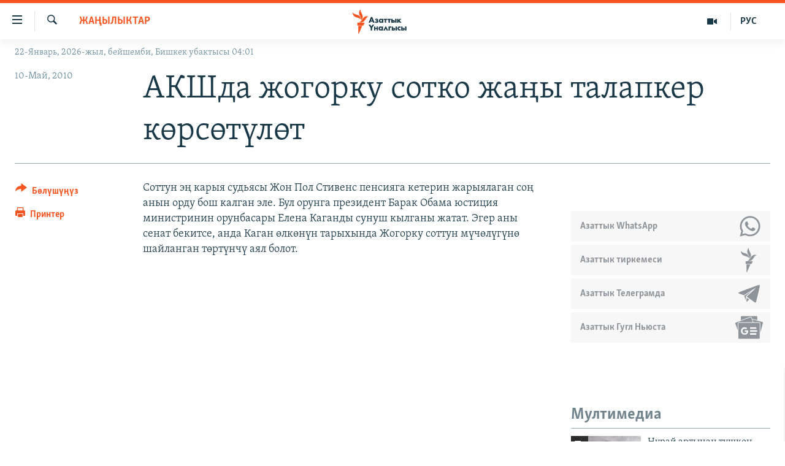

--- FILE ---
content_type: text/html; charset=utf-8
request_url: https://www.azattyk.org/a/2037614.html
body_size: 18287
content:

<!DOCTYPE html>
<html lang="ky" dir="ltr" class="no-js">
<head>
        <link rel="stylesheet" href="/Content/responsive/RFE/ky-KG/RFE-ky-KG.css?&amp;av=0.0.0.0&amp;cb=370">
<script src="https://tags.azattyk.org/rferl-pangea/prod/utag.sync.js"></script><script type='text/javascript' src='https://www.youtube.com/iframe_api' async></script>            <link rel="manifest" href="/manifest.json">
    <script type="text/javascript">
        //a general 'js' detection, must be on top level in <head>, due to CSS performance
        document.documentElement.className = "js";
        var cacheBuster = "370";
        var appBaseUrl = "/";
        var imgEnhancerBreakpoints = [0, 144, 256, 408, 650, 1023, 1597];
        var isLoggingEnabled = false;
        var isPreviewPage = false;
        var isLivePreviewPage = false;

        if (!isPreviewPage) {
            window.RFE = window.RFE || {};
            window.RFE.cacheEnabledByParam = window.location.href.indexOf('nocache=1') === -1;

            const url = new URL(window.location.href);
            const params = new URLSearchParams(url.search);

            // Remove the 'nocache' parameter
            params.delete('nocache');

            // Update the URL without the 'nocache' parameter
            url.search = params.toString();
            window.history.replaceState(null, '', url.toString());
        } else {
            window.addEventListener('load', function() {
                const links = window.document.links;
                for (let i = 0; i < links.length; i++) {
                    links[i].href = '#';
                    links[i].target = '_self';
                }
             })
        }

var pwaEnabled = false;        var swCacheDisabled;
    </script>
    <meta charset="utf-8" />

            <title> &#x410;&#x41A;&#x428;&#x434;&#x430; &#x436;&#x43E;&#x433;&#x43E;&#x440;&#x43A;&#x443; &#x441;&#x43E;&#x442;&#x43A;&#x43E; &#x436;&#x430;&#x4A3;&#x44B; &#x442;&#x430;&#x43B;&#x430;&#x43F;&#x43A;&#x435;&#x440; &#x43A;&#x4E9;&#x440;&#x441;&#x4E9;&#x442;&#x4AF;&#x43B;&#x4E9;&#x442;</title>
            <meta name="description" content="&#x421;&#x43E;&#x442;&#x442;&#x443;&#x43D; &#x44D;&#x4A3; &#x43A;&#x430;&#x440;&#x44B;&#x44F; &#x441;&#x443;&#x434;&#x44C;&#x44F;&#x441;&#x44B; &#x416;&#x43E;&#x43D; &#x41F;&#x43E;&#x43B; &#x421;&#x442;&#x438;&#x432;&#x435;&#x43D;&#x441; &#x43F;&#x435;&#x43D;&#x441;&#x438;&#x44F;&#x433;&#x430; &#x43A;&#x435;&#x442;&#x435;&#x440;&#x438;&#x43D; &#x436;&#x430;&#x440;&#x44B;&#x44F;&#x43B;&#x430;&#x433;&#x430;&#x43D; &#x441;&#x43E;&#x4A3; &#x430;&#x43D;&#x44B;&#x43D; &#x43E;&#x440;&#x434;&#x443; &#x431;&#x43E;&#x448; &#x43A;&#x430;&#x43B;&#x433;&#x430;&#x43D; &#x44D;&#x43B;&#x435;. &#x411;&#x443;&#x43B; &#x43E;&#x440;&#x443;&#x43D;&#x433;&#x430; &#x43F;&#x440;&#x435;&#x437;&#x438;&#x434;&#x435;&#x43D;&#x442; &#x411;&#x430;&#x440;&#x430;&#x43A; &#x41E;&#x431;&#x430;&#x43C;&#x430; &#x44E;&#x441;&#x442;&#x438;&#x446;&#x438;&#x44F; &#x43C;&#x438;&#x43D;&#x438;&#x441;&#x442;&#x440;&#x438;&#x43D;&#x438;&#x43D; &#x43E;&#x440;&#x443;&#x43D;&#x431;&#x430;&#x441;&#x430;&#x440;&#x44B; &#x415;&#x43B;&#x435;&#x43D;&#x430; &#x41A;&#x430;&#x433;&#x430;&#x43D;&#x434;&#x44B; &#x441;&#x443;&#x43D;&#x443;&#x448; &#x43A;&#x44B;&#x43B;&#x433;&#x430;&#x43D;&#x44B; &#x436;&#x430;&#x442;&#x430;&#x442;. &#x42D;&#x433;&#x435;&#x440; &#x430;&#x43D;&#x44B; &#x441;&#x435;&#x43D;&#x430;&#x442; &#x431;&#x435;&#x43A;&#x438;&#x442;&#x441;&#x435;, &#x430;&#x43D;&#x434;&#x430; &#x41A;&#x430;&#x433;&#x430;&#x43D; &#x4E9;&#x43B;&#x43A;&#x4E9;&#x43D;&#x4AF;&#x43D; &#x442;&#x430;&#x440;&#x44B;&#x445;&#x44B;&#x43D;&#x434;&#x430; &#x416;&#x43E;&#x433;&#x43E;&#x440;&#x43A;&#x443; &#x441;&#x43E;&#x442;&#x442;&#x443;&#x43D;&#xA0;&#x43C;&#x4AF;&#x447;&#x4E9;&#x43B;&#x4AF;&#x433;&#x4AF;&#x43D;&#x4E9; &#x448;&#x430;&#x439;&#x43B;&#x430;&#x43D;&#x433;&#x430;&#x43D;&#xA0;&#x442;&#x4E9;&#x440;&#x442;&#x4AF;&#x43D;&#x447;&#x4AF;..." />
                <meta name="keywords" content="Жаңылыктар" />
    <meta name="viewport" content="width=device-width, initial-scale=1.0" />


    <meta http-equiv="X-UA-Compatible" content="IE=edge" />

<meta name="robots" content="max-image-preview:large"><meta property="fb:pages" content="132515023525838" /> <meta name="yandex-verification" content="9f3418917dcb252c" />

        <link href="https://www.azattyk.org/a/2037614.html" rel="canonical" />

        <meta name="apple-mobile-web-app-title" content="&#x410;&#x437;&#x430;&#x442;&#x442;&#x44B;&#x43A;" />
        <meta name="apple-mobile-web-app-status-bar-style" content="black" />
            <meta name="apple-itunes-app" content="app-id=1521472502, app-argument=//2037614.ltr" />
            <meta property="fb:admins" content="&#x424;&#x435;&#x439;&#x441;&#x431;&#x443;&#x43A;&#x442;&#x430;&#x433;&#x44B; &#x441;&#x430;&#x43D;&#x430;&#x440;&#x438;&#x43F;&#x442;&#x438;&#x43A; &#x43A;&#x4E9;&#x440;&#x441;&#x4E9;&#x442;&#x43A;&#x4AF;&#x447;:" />
<meta content=" &#x410;&#x41A;&#x428;&#x434;&#x430; &#x436;&#x43E;&#x433;&#x43E;&#x440;&#x43A;&#x443; &#x441;&#x43E;&#x442;&#x43A;&#x43E; &#x436;&#x430;&#x4A3;&#x44B; &#x442;&#x430;&#x43B;&#x430;&#x43F;&#x43A;&#x435;&#x440; &#x43A;&#x4E9;&#x440;&#x441;&#x4E9;&#x442;&#x4AF;&#x43B;&#x4E9;&#x442;" property="og:title"></meta>
<meta content="&#x421;&#x43E;&#x442;&#x442;&#x443;&#x43D; &#x44D;&#x4A3; &#x43A;&#x430;&#x440;&#x44B;&#x44F; &#x441;&#x443;&#x434;&#x44C;&#x44F;&#x441;&#x44B; &#x416;&#x43E;&#x43D; &#x41F;&#x43E;&#x43B; &#x421;&#x442;&#x438;&#x432;&#x435;&#x43D;&#x441; &#x43F;&#x435;&#x43D;&#x441;&#x438;&#x44F;&#x433;&#x430; &#x43A;&#x435;&#x442;&#x435;&#x440;&#x438;&#x43D; &#x436;&#x430;&#x440;&#x44B;&#x44F;&#x43B;&#x430;&#x433;&#x430;&#x43D; &#x441;&#x43E;&#x4A3; &#x430;&#x43D;&#x44B;&#x43D; &#x43E;&#x440;&#x434;&#x443; &#x431;&#x43E;&#x448; &#x43A;&#x430;&#x43B;&#x433;&#x430;&#x43D; &#x44D;&#x43B;&#x435;. &#x411;&#x443;&#x43B; &#x43E;&#x440;&#x443;&#x43D;&#x433;&#x430; &#x43F;&#x440;&#x435;&#x437;&#x438;&#x434;&#x435;&#x43D;&#x442; &#x411;&#x430;&#x440;&#x430;&#x43A; &#x41E;&#x431;&#x430;&#x43C;&#x430; &#x44E;&#x441;&#x442;&#x438;&#x446;&#x438;&#x44F; &#x43C;&#x438;&#x43D;&#x438;&#x441;&#x442;&#x440;&#x438;&#x43D;&#x438;&#x43D; &#x43E;&#x440;&#x443;&#x43D;&#x431;&#x430;&#x441;&#x430;&#x440;&#x44B; &#x415;&#x43B;&#x435;&#x43D;&#x430; &#x41A;&#x430;&#x433;&#x430;&#x43D;&#x434;&#x44B; &#x441;&#x443;&#x43D;&#x443;&#x448; &#x43A;&#x44B;&#x43B;&#x433;&#x430;&#x43D;&#x44B; &#x436;&#x430;&#x442;&#x430;&#x442;. &#x42D;&#x433;&#x435;&#x440; &#x430;&#x43D;&#x44B; &#x441;&#x435;&#x43D;&#x430;&#x442; &#x431;&#x435;&#x43A;&#x438;&#x442;&#x441;&#x435;, &#x430;&#x43D;&#x434;&#x430; &#x41A;&#x430;&#x433;&#x430;&#x43D; &#x4E9;&#x43B;&#x43A;&#x4E9;&#x43D;&#x4AF;&#x43D; &#x442;&#x430;&#x440;&#x44B;&#x445;&#x44B;&#x43D;&#x434;&#x430; &#x416;&#x43E;&#x433;&#x43E;&#x440;&#x43A;&#x443; &#x441;&#x43E;&#x442;&#x442;&#x443;&#x43D;&#xA0;&#x43C;&#x4AF;&#x447;&#x4E9;&#x43B;&#x4AF;&#x433;&#x4AF;&#x43D;&#x4E9; &#x448;&#x430;&#x439;&#x43B;&#x430;&#x43D;&#x433;&#x430;&#x43D;&#xA0;&#x442;&#x4E9;&#x440;&#x442;&#x4AF;&#x43D;&#x447;&#x4AF;..." property="og:description"></meta>
<meta content="article" property="og:type"></meta>
<meta content="https://www.azattyk.org/a/2037614.html" property="og:url"></meta>
<meta content="&#x410;&#x437;&#x430;&#x442;&#x442;&#x44B;&#x43A; &#x3A5;&#x43D;&#x430;&#x43B;&#x433;&#x44B;&#x441;&#x44B;" property="og:site_name"></meta>
<meta content="https://www.facebook.com/Azattyk.unalgysy" property="article:publisher"></meta>
<meta content="https://www.azattyk.org/Content/responsive/RFE/ky-KG/img/top_logo_news.png" property="og:image"></meta>
<meta content="1200" property="og:image:width"></meta>
<meta content="675" property="og:image:height"></meta>
<meta content="site logo" property="og:image:alt"></meta>
<meta content="460215691922613" property="fb:app_id"></meta>
<meta content="summary_large_image" name="twitter:card"></meta>
<meta content="@Azattyk_Radiosu" name="twitter:site"></meta>
<meta content="https://www.azattyk.org/Content/responsive/RFE/ky-KG/img/top_logo_news.png" name="twitter:image"></meta>
<meta content=" &#x410;&#x41A;&#x428;&#x434;&#x430; &#x436;&#x43E;&#x433;&#x43E;&#x440;&#x43A;&#x443; &#x441;&#x43E;&#x442;&#x43A;&#x43E; &#x436;&#x430;&#x4A3;&#x44B; &#x442;&#x430;&#x43B;&#x430;&#x43F;&#x43A;&#x435;&#x440; &#x43A;&#x4E9;&#x440;&#x441;&#x4E9;&#x442;&#x4AF;&#x43B;&#x4E9;&#x442;" name="twitter:title"></meta>
<meta content="&#x421;&#x43E;&#x442;&#x442;&#x443;&#x43D; &#x44D;&#x4A3; &#x43A;&#x430;&#x440;&#x44B;&#x44F; &#x441;&#x443;&#x434;&#x44C;&#x44F;&#x441;&#x44B; &#x416;&#x43E;&#x43D; &#x41F;&#x43E;&#x43B; &#x421;&#x442;&#x438;&#x432;&#x435;&#x43D;&#x441; &#x43F;&#x435;&#x43D;&#x441;&#x438;&#x44F;&#x433;&#x430; &#x43A;&#x435;&#x442;&#x435;&#x440;&#x438;&#x43D; &#x436;&#x430;&#x440;&#x44B;&#x44F;&#x43B;&#x430;&#x433;&#x430;&#x43D; &#x441;&#x43E;&#x4A3; &#x430;&#x43D;&#x44B;&#x43D; &#x43E;&#x440;&#x434;&#x443; &#x431;&#x43E;&#x448; &#x43A;&#x430;&#x43B;&#x433;&#x430;&#x43D; &#x44D;&#x43B;&#x435;. &#x411;&#x443;&#x43B; &#x43E;&#x440;&#x443;&#x43D;&#x433;&#x430; &#x43F;&#x440;&#x435;&#x437;&#x438;&#x434;&#x435;&#x43D;&#x442; &#x411;&#x430;&#x440;&#x430;&#x43A; &#x41E;&#x431;&#x430;&#x43C;&#x430; &#x44E;&#x441;&#x442;&#x438;&#x446;&#x438;&#x44F; &#x43C;&#x438;&#x43D;&#x438;&#x441;&#x442;&#x440;&#x438;&#x43D;&#x438;&#x43D; &#x43E;&#x440;&#x443;&#x43D;&#x431;&#x430;&#x441;&#x430;&#x440;&#x44B; &#x415;&#x43B;&#x435;&#x43D;&#x430; &#x41A;&#x430;&#x433;&#x430;&#x43D;&#x434;&#x44B; &#x441;&#x443;&#x43D;&#x443;&#x448; &#x43A;&#x44B;&#x43B;&#x433;&#x430;&#x43D;&#x44B; &#x436;&#x430;&#x442;&#x430;&#x442;. &#x42D;&#x433;&#x435;&#x440; &#x430;&#x43D;&#x44B; &#x441;&#x435;&#x43D;&#x430;&#x442; &#x431;&#x435;&#x43A;&#x438;&#x442;&#x441;&#x435;, &#x430;&#x43D;&#x434;&#x430; &#x41A;&#x430;&#x433;&#x430;&#x43D; &#x4E9;&#x43B;&#x43A;&#x4E9;&#x43D;&#x4AF;&#x43D; &#x442;&#x430;&#x440;&#x44B;&#x445;&#x44B;&#x43D;&#x434;&#x430; &#x416;&#x43E;&#x433;&#x43E;&#x440;&#x43A;&#x443; &#x441;&#x43E;&#x442;&#x442;&#x443;&#x43D;&#xA0;&#x43C;&#x4AF;&#x447;&#x4E9;&#x43B;&#x4AF;&#x433;&#x4AF;&#x43D;&#x4E9; &#x448;&#x430;&#x439;&#x43B;&#x430;&#x43D;&#x433;&#x430;&#x43D;&#xA0;&#x442;&#x4E9;&#x440;&#x442;&#x4AF;&#x43D;&#x447;&#x4AF;..." name="twitter:description"></meta>
                    <link rel="amphtml" href="https://www.azattyk.org/amp/2037614.html" />
<script type="application/ld+json">{"articleSection":"Жаңылыктар","isAccessibleForFree":true,"headline":" АКШда жогорку сотко жаңы талапкер көрсөтүлөт","inLanguage":"ky-KG","keywords":"Жаңылыктар","author":{"@type":"Person","name":"ЭЕ/АҮ"},"datePublished":"2010-05-10 17:31:16Z","dateModified":"2010-05-10 17:31:16Z","publisher":{"logo":{"width":512,"height":220,"@type":"ImageObject","url":"https://www.azattyk.org/Content/responsive/RFE/ky-KG/img/logo.png"},"@type":"NewsMediaOrganization","url":"https://www.azattyk.org","sameAs":["https://www.facebook.com/azattyk.org","https://twitter.com/Azattyk_Radiosu","https://www.youtube.com/user/AzattykUnalgysy","https://telegram.me/Azattyk_radiosu","https://soundcloud.com/azattyk-audio","https://www.instagram.com/azattyk.kg/","https://www.whatsapp.com/channel/0029VaEfXksHbFV2MNnL1I3E","https://www.whatsapp.com/channel/0029VaEfXksHbFV2MNnL1I3E"],"name":"Азаттык Үналгысы | Кыргызстан: видео, фото, кабарлар","alternateName":""},"@context":"https://schema.org","@type":"NewsArticle","mainEntityOfPage":"https://www.azattyk.org/a/2037614.html","url":"https://www.azattyk.org/a/2037614.html","description":"Соттун эң карыя судьясы Жон Пол Стивенс пенсияга кетерин жарыялаган соң анын орду бош калган эле. Бул орунга президент Барак Обама юстиция министринин орунбасары Елена Каганды сунуш кылганы жатат. Эгер аны сенат бекитсе, анда Каган өлкөнүн тарыхында Жогорку соттун мүчөлүгүнө шайланган төртүнчү...","image":{"width":1080,"height":608,"@type":"ImageObject","url":"https://gdb.rferl.org/00000000-0000-0000-0000-000000000000_w1080_h608.gif"},"name":" АКШда жогорку сотко жаңы талапкер көрсөтүлөт"}</script>
    <script src="/Scripts/responsive/infographics.bundle.min.js?&amp;av=0.0.0.0&amp;cb=370"></script>
        <script src="/Scripts/responsive/dollardom.min.js?&amp;av=0.0.0.0&amp;cb=370"></script>
        <script src="/Scripts/responsive/modules/commons.js?&amp;av=0.0.0.0&amp;cb=370"></script>
        <script src="/Scripts/responsive/modules/app_code.js?&amp;av=0.0.0.0&amp;cb=370"></script>

        <link rel="icon" type="image/svg+xml" href="/Content/responsive/RFE/img/webApp/favicon.svg" />
        <link rel="alternate icon" href="/Content/responsive/RFE/img/webApp/favicon.ico" />
            <link rel="mask-icon" color="#ea6903" href="/Content/responsive/RFE/img/webApp/favicon_safari.svg" />
        <link rel="apple-touch-icon" sizes="152x152" href="/Content/responsive/RFE/img/webApp/ico-152x152.png" />
        <link rel="apple-touch-icon" sizes="144x144" href="/Content/responsive/RFE/img/webApp/ico-144x144.png" />
        <link rel="apple-touch-icon" sizes="114x114" href="/Content/responsive/RFE/img/webApp/ico-114x114.png" />
        <link rel="apple-touch-icon" sizes="72x72" href="/Content/responsive/RFE/img/webApp/ico-72x72.png" />
        <link rel="apple-touch-icon-precomposed" href="/Content/responsive/RFE/img/webApp/ico-57x57.png" />
        <link rel="icon" sizes="192x192" href="/Content/responsive/RFE/img/webApp/ico-192x192.png" />
        <link rel="icon" sizes="128x128" href="/Content/responsive/RFE/img/webApp/ico-128x128.png" />
        <meta name="msapplication-TileColor" content="#ffffff" />
        <meta name="msapplication-TileImage" content="/Content/responsive/RFE/img/webApp/ico-144x144.png" />
                <link rel="preload" href="/Content/responsive/fonts/Skolar-Lt_Cyrl_v2.4.woff" type="font/woff" as="font" crossorigin="anonymous" />
    <link rel="alternate" type="application/rss+xml" title="RFE/RL - Top Stories [RSS]" href="/api/" />
    <link rel="sitemap" type="application/rss+xml" href="/sitemap.xml" />
    
    



</head>
<body class=" nav-no-loaded cc_theme pg-article print-lay-article js-category-to-nav nojs-images date-time-enabled">
        <script type="text/javascript" >
            var analyticsData = {url:"https://www.azattyk.org/a/2037614.html",property_id:"419",article_uid:"2037614",page_title:" АКШда жогорку сотко жаңы талапкер көрсөтүлөт",page_type:"article",content_type:"article",subcontent_type:"article",last_modified:"2010-05-10 17:31:16Z",pub_datetime:"2010-05-10 17:31:16Z",pub_year:"2010",pub_month:"05",pub_day:"10",pub_hour:"17",pub_weekday:"Monday",section:"жаңылыктар",english_section:"ky-news",byline:"",categories:"ky-news",domain:"www.azattyk.org",language:"Kyrgyz",language_service:"RFERL Kyrgyz",platform:"web",copied:"no",copied_article:"",copied_title:"",runs_js:"Yes",cms_release:"8.44.0.0.370",enviro_type:"prod",slug:"",entity:"RFE",short_language_service:"KYR",platform_short:"W",page_name:" АКШда жогорку сотко жаңы талапкер көрсөтүлөт"};
        </script>
<noscript><iframe src="https://www.googletagmanager.com/ns.html?id=GTM-WXZBPZ" height="0" width="0" style="display:none;visibility:hidden"></iframe></noscript>        <script type="text/javascript" data-cookiecategory="analytics">
            var gtmEventObject = Object.assign({}, analyticsData, {event: 'page_meta_ready'});window.dataLayer = window.dataLayer || [];window.dataLayer.push(gtmEventObject);
            if (top.location === self.location) { //if not inside of an IFrame
                 var renderGtm = "true";
                 if (renderGtm === "true") {
            (function(w,d,s,l,i){w[l]=w[l]||[];w[l].push({'gtm.start':new Date().getTime(),event:'gtm.js'});var f=d.getElementsByTagName(s)[0],j=d.createElement(s),dl=l!='dataLayer'?'&l='+l:'';j.async=true;j.src='//www.googletagmanager.com/gtm.js?id='+i+dl;f.parentNode.insertBefore(j,f);})(window,document,'script','dataLayer','GTM-WXZBPZ');
                 }
            }
        </script>
        <!--Analytics tag js version start-->
            <script type="text/javascript" data-cookiecategory="analytics">
                var utag_data = Object.assign({}, analyticsData, {});
if(typeof(TealiumTagFrom)==='function' && typeof(TealiumTagSearchKeyword)==='function') {
var utag_from=TealiumTagFrom();var utag_searchKeyword=TealiumTagSearchKeyword();
if(utag_searchKeyword!=null && utag_searchKeyword!=='' && utag_data["search_keyword"]==null) utag_data["search_keyword"]=utag_searchKeyword;if(utag_from!=null && utag_from!=='') utag_data["from"]=TealiumTagFrom();}
                if(window.top!== window.self&&utag_data.page_type==="snippet"){utag_data.page_type = 'iframe';}
                try{if(window.top!==window.self&&window.self.location.hostname===window.top.location.hostname){utag_data.platform = 'self-embed';utag_data.platform_short = 'se';}}catch(e){if(window.top!==window.self&&window.self.location.search.includes("platformType=self-embed")){utag_data.platform = 'cross-promo';utag_data.platform_short = 'cp';}}
                (function(a,b,c,d){    a="https://tags.azattyk.org/rferl-pangea/prod/utag.js";    b=document;c="script";d=b.createElement(c);d.src=a;d.type="text/java"+c;d.async=true;    a=b.getElementsByTagName(c)[0];a.parentNode.insertBefore(d,a);    })();
            </script>
        <!--Analytics tag js version end-->
<!-- Analytics tag management NoScript -->
<noscript>
<img style="position: absolute; border: none;" src="https://ssc.azattyk.org/b/ss/bbgprod,bbgentityrferl/1/G.4--NS/512513725?pageName=rfe%3akyr%3aw%3aarticle%3a%20%d0%90%d0%9a%d0%a8%d0%b4%d0%b0%20%d0%b6%d0%be%d0%b3%d0%be%d1%80%d0%ba%d1%83%20%d1%81%d0%be%d1%82%d0%ba%d0%be%20%d0%b6%d0%b0%d2%a3%d1%8b%20%d1%82%d0%b0%d0%bb%d0%b0%d0%bf%d0%ba%d0%b5%d1%80%20%d0%ba%d3%a9%d1%80%d1%81%d3%a9%d1%82%d2%af%d0%bb%d3%a9%d1%82&amp;c6=%20%d0%90%d0%9a%d0%a8%d0%b4%d0%b0%20%d0%b6%d0%be%d0%b3%d0%be%d1%80%d0%ba%d1%83%20%d1%81%d0%be%d1%82%d0%ba%d0%be%20%d0%b6%d0%b0%d2%a3%d1%8b%20%d1%82%d0%b0%d0%bb%d0%b0%d0%bf%d0%ba%d0%b5%d1%80%20%d0%ba%d3%a9%d1%80%d1%81%d3%a9%d1%82%d2%af%d0%bb%d3%a9%d1%82&amp;v36=8.44.0.0.370&amp;v6=D=c6&amp;g=https%3a%2f%2fwww.azattyk.org%2fa%2f2037614.html&amp;c1=D=g&amp;v1=D=g&amp;events=event1,event52&amp;c16=rferl%20kyrgyz&amp;v16=D=c16&amp;c5=ky-news&amp;v5=D=c5&amp;ch=%d0%96%d0%b0%d2%a3%d1%8b%d0%bb%d1%8b%d0%ba%d1%82%d0%b0%d1%80&amp;c15=kyrgyz&amp;v15=D=c15&amp;c4=article&amp;v4=D=c4&amp;c14=2037614&amp;v14=D=c14&amp;v20=no&amp;c17=web&amp;v17=D=c17&amp;mcorgid=518abc7455e462b97f000101%40adobeorg&amp;server=www.azattyk.org&amp;pageType=D=c4&amp;ns=bbg&amp;v29=D=server&amp;v25=rfe&amp;v30=419&amp;v105=D=User-Agent " alt="analytics" width="1" height="1" /></noscript>
<!-- End of Analytics tag management NoScript -->


        <!--*** Accessibility links - For ScreenReaders only ***-->
        <section>
            <div class="sr-only">
                <h2>&#x41B;&#x438;&#x43D;&#x43A;&#x442;&#x435;&#x440; </h2>
                <ul>
                    <li><a href="#content" data-disable-smooth-scroll="1">&#x41C;&#x430;&#x437;&#x43C;&#x443;&#x43D;&#x433;&#x430; &#x4E9;&#x442;&#x4AF;&#x4A3;&#x4AF;&#x437;</a></li>
                    <li><a href="#navigation" data-disable-smooth-scroll="1">&#x41D;&#x430;&#x432;&#x438;&#x433;&#x430;&#x446;&#x438;&#x44F;&#x433;&#x430; &#x4E9;&#x442;&#x4AF;&#x4A3;&#x4AF;&#x437;</a></li>
                    <li><a href="#txtHeaderSearch" data-disable-smooth-scroll="1">&#x418;&#x437;&#x434;&#x4E9;&#x4E9;&#x433;&#x4E9; &#x441;&#x430;&#x43B;&#x44B;&#x4A3;&#x44B;&#x437;</a></li>
                </ul>
            </div>
        </section>
    




<div dir="ltr">
    <div id="page">
            <aside>

<div class="c-lightbox overlay-modal">
    <div class="c-lightbox__intro">
        <h2 class="c-lightbox__intro-title"></h2>
        <button class="btn btn--rounded c-lightbox__btn c-lightbox__intro-next" title="&#x410;&#x43B;&#x434;&#x44B;&#x433;&#x430;">
            <span class="ico ico--rounded ico-chevron-forward"></span>
            <span class="sr-only">&#x410;&#x43B;&#x434;&#x44B;&#x433;&#x430;</span>
        </button>
    </div>
    <div class="c-lightbox__nav">
        <button class="btn btn--rounded c-lightbox__btn c-lightbox__btn--close" title="&#x416;&#x430;&#x431;&#x443;&#x443;">
            <span class="ico ico--rounded ico-close"></span>
            <span class="sr-only">&#x416;&#x430;&#x431;&#x443;&#x443;</span>
        </button>
        <button class="btn btn--rounded c-lightbox__btn c-lightbox__btn--prev" title="&#x410;&#x440;&#x442;&#x43A;&#x430;">
            <span class="ico ico--rounded ico-chevron-backward"></span>
            <span class="sr-only">&#x410;&#x440;&#x442;&#x43A;&#x430;</span>
        </button>
        <button class="btn btn--rounded c-lightbox__btn c-lightbox__btn--next" title="&#x410;&#x43B;&#x434;&#x44B;&#x433;&#x430;">
            <span class="ico ico--rounded ico-chevron-forward"></span>
            <span class="sr-only">&#x410;&#x43B;&#x434;&#x44B;&#x433;&#x430;</span>
        </button>
    </div>
    <div class="c-lightbox__content-wrap">
        <figure class="c-lightbox__content">
            <span class="c-spinner c-spinner--lightbox">
                <img src="/Content/responsive/img/player-spinner.png"
                     alt="please wait"
                     title="please wait" />
            </span>
            <div class="c-lightbox__img">
                <div class="thumb">
                    <img src="" alt="" />
                </div>
            </div>
            <figcaption>
                <div class="c-lightbox__info c-lightbox__info--foot">
                    <span class="c-lightbox__counter"></span>
                    <span class="caption c-lightbox__caption"></span>
                </div>
            </figcaption>
        </figure>
    </div>
    <div class="hidden">
        <div class="content-advisory__box content-advisory__box--lightbox">
            <span class="content-advisory__box-text">&#x421;&#x4AF;&#x440;&#x4E9;&#x442; &#x430;&#x439;&#x440;&#x44B;&#x43C; &#x43E;&#x43A;&#x443;&#x440;&#x43C;&#x430;&#x43D;&#x434;&#x430;&#x440; &#x4AF;&#x447;&#x4AF;&#x43D; &#x4AF;&#x440;&#x4E9;&#x439; &#x443;&#x447;&#x443;&#x440;&#x433;&#x430;&#x43D; &#x43C;&#x430;&#x430;&#x43D;&#x430;&#x439; &#x436;&#x430;&#x440;&#x430;&#x442;&#x44B;&#x448;&#x44B; &#x43C;&#x4AF;&#x43C;&#x43A;&#x4AF;&#x43D;</span>
            <button class="btn btn--transparent content-advisory__box-btn m-t-md" value="text" type="button">
                <span class="btn__text">
                    &#x431;&#x430;&#x441;&#x44B;&#x43F; &#x43A;&#x4E9;&#x440;&#x4AF;&#x4A3;&#x4AF;&#x437;
                </span>
            </button>
        </div>
    </div>
</div>

<div class="print-dialogue">
    <div class="container">
        <h3 class="print-dialogue__title section-head">&#x41F;&#x440;&#x438;&#x43D;&#x442;&#x435;&#x440;&#x434;&#x435;&#x43D; &#x447;&#x44B;&#x433;&#x430;&#x440;&#x443;&#x443;:</h3>
        <div class="print-dialogue__opts">
            <ul class="print-dialogue__opt-group">
                <li class="form__group form__group--checkbox">
                    <input class="form__check " id="checkboxImages" name="checkboxImages" type="checkbox" checked="checked" />
                    <label for="checkboxImages" class="form__label m-t-md">&#x421;&#x4AF;&#x440;&#x4E9;&#x442;&#x442;&#x4E9;&#x440;</label>
                </li>
                <li class="form__group form__group--checkbox">
                    <input class="form__check " id="checkboxMultimedia" name="checkboxMultimedia" type="checkbox" checked="checked" />
                    <label for="checkboxMultimedia" class="form__label m-t-md">Multimedia</label>
                </li>
            </ul>
            <ul class="print-dialogue__opt-group">
                <li class="form__group form__group--checkbox">
                    <input class="form__check " id="checkboxEmbedded" name="checkboxEmbedded" type="checkbox" checked="checked" />
                    <label for="checkboxEmbedded" class="form__label m-t-md">&#x422;&#x438;&#x440;&#x43A;&#x435;&#x43B;&#x433;&#x435;&#x43D; &#x43C;&#x430;&#x437;&#x43C;&#x443;&#x43D;</label>
                </li>
                <li class="hidden">
                    <input class="form__check " id="checkboxComments" name="checkboxComments" type="checkbox" />
                    <label for="checkboxComments" class="form__label m-t-md">&#x41A;&#x43E;&#x43C;&#x43C;&#x435;&#x43D;&#x442;&#x430;&#x440;&#x438;&#x439;&#x43B;&#x435;&#x440;</label>
                </li>
            </ul>
        </div>
        <div class="print-dialogue__buttons">
            <button class="btn  btn--secondary close-button" type="button" title="&#x411;&#x430;&#x448; &#x442;&#x430;&#x440;&#x442;&#x443;&#x443;">
                <span class="btn__text ">&#x411;&#x430;&#x448; &#x442;&#x430;&#x440;&#x442;&#x443;&#x443;</span>
            </button>
            <button class="btn  btn-cust-print m-l-sm" type="button" title="&#x41F;&#x440;&#x438;&#x43D;&#x442;&#x435;&#x440;">
                <span class="btn__text ">&#x41F;&#x440;&#x438;&#x43D;&#x442;&#x435;&#x440;</span>
            </button>
        </div>
    </div>
</div>                
<div class="ctc-message pos-fix">
    <div class="ctc-message__inner">&#x428;&#x438;&#x43B;&#x442;&#x435;&#x43C;&#x435; &#x43A;&#x4E9;&#x447;&#x4AF;&#x440;&#x4AF;&#x43B;&#x434;&#x4AF;</div>
</div>
            </aside>

<div class="hdr-20 hdr-20--big">
    <div class="hdr-20__inner">
        <div class="hdr-20__max pos-rel">
            <div class="hdr-20__side hdr-20__side--primary d-flex">
                <label data-for="main-menu-ctrl" data-switcher-trigger="true" data-switch-target="main-menu-ctrl" class="burger hdr-trigger pos-rel trans-trigger" data-trans-evt="click" data-trans-id="menu">
                    <span class="ico ico-close hdr-trigger__ico hdr-trigger__ico--close burger__ico burger__ico--close"></span>
                    <span class="ico ico-menu hdr-trigger__ico hdr-trigger__ico--open burger__ico burger__ico--open"></span>
                </label>
                <div class="menu-pnl pos-fix trans-target" data-switch-target="main-menu-ctrl" data-trans-id="menu">
                    <div class="menu-pnl__inner">
                        <nav class="main-nav menu-pnl__item menu-pnl__item--first">
                            <ul class="main-nav__list accordeon" data-analytics-tales="false" data-promo-name="link" data-location-name="nav,secnav">
                                

        <li class="main-nav__item">
            <a class="main-nav__item-name main-nav__item-name--link" href="/news" title="&#x416;&#x430;&#x4A3;&#x44B;&#x43B;&#x44B;&#x43A;&#x442;&#x430;&#x440;" data-item-name="ky-news" >&#x416;&#x430;&#x4A3;&#x44B;&#x43B;&#x44B;&#x43A;&#x442;&#x430;&#x440;</a>
        </li>

        <li class="main-nav__item accordeon__item" data-switch-target="menu-item-960">
            <label class="main-nav__item-name main-nav__item-name--label accordeon__control-label" data-switcher-trigger="true" data-for="menu-item-960">
                &#x41A;&#x44B;&#x440;&#x433;&#x44B;&#x437;&#x441;&#x442;&#x430;&#x43D;
                <span class="ico ico-chevron-down main-nav__chev"></span>
            </label>
            <div class="main-nav__sub-list">
                
    <a class="main-nav__item-name main-nav__item-name--link main-nav__item-name--sub" href="/Kyrgyzstan" title="&#x41A;&#x44B;&#x440;&#x433;&#x44B;&#x437;&#x441;&#x442;&#x430;&#x43D;" data-item-name="kyrgyzstan" >&#x41A;&#x44B;&#x440;&#x433;&#x44B;&#x437;&#x441;&#x442;&#x430;&#x43D;</a>

    <a class="main-nav__item-name main-nav__item-name--link main-nav__item-name--sub" href="/politics" title="&#x421;&#x430;&#x44F;&#x441;&#x430;&#x442;" data-item-name="saiasat" >&#x421;&#x430;&#x44F;&#x441;&#x430;&#x442;</a>

    <a class="main-nav__item-name main-nav__item-name--link main-nav__item-name--sub" href="/economics" title="&#x42D;&#x43A;&#x43E;&#x43D;&#x43E;&#x43C;&#x438;&#x43A;&#x430;" data-item-name="ky-economy" >&#x42D;&#x43A;&#x43E;&#x43D;&#x43E;&#x43C;&#x438;&#x43A;&#x430;</a>

    <a class="main-nav__item-name main-nav__item-name--link main-nav__item-name--sub" href="/culture" title="&#x43C;&#x430;&#x434;&#x430;&#x43D;&#x438;&#x44F;&#x442;" data-item-name="ky-culture" >&#x43C;&#x430;&#x434;&#x430;&#x43D;&#x438;&#x44F;&#x442;</a>

            </div>
        </li>

        <li class="main-nav__item accordeon__item" data-switch-target="menu-item-1030">
            <label class="main-nav__item-name main-nav__item-name--label accordeon__control-label" data-switcher-trigger="true" data-for="menu-item-1030">
                &#x414;&#x4AF;&#x439;&#x43D;&#x4E9;
                <span class="ico ico-chevron-down main-nav__chev"></span>
            </label>
            <div class="main-nav__sub-list">
                
    <a class="main-nav__item-name main-nav__item-name--link main-nav__item-name--sub" href="/world" title="&#x414;&#x4AF;&#x439;&#x43D;&#x4E9;" data-item-name="ky-world" >&#x414;&#x4AF;&#x439;&#x43D;&#x4E9;</a>

    <a class="main-nav__item-name main-nav__item-name--link main-nav__item-name--sub" href="/central-asia" title="&#x411;&#x43E;&#x440;&#x431;&#x43E;&#x440; &#x410;&#x437;&#x438;&#x44F;" data-item-name="ky-central_asia" >&#x411;&#x43E;&#x440;&#x431;&#x43E;&#x440; &#x410;&#x437;&#x438;&#x44F;</a>

            </div>
        </li>

        <li class="main-nav__item">
            <a class="main-nav__item-name main-nav__item-name--link" href="/p/8776.html" title="&#x423;&#x43A;&#x440;&#x430;&#x438;&#x43D;&#x430;" data-item-name="war-in-ukraine" >&#x423;&#x43A;&#x440;&#x430;&#x438;&#x43D;&#x430;</a>
        </li>

        <li class="main-nav__item">
            <a class="main-nav__item-name main-nav__item-name--link" href="/investigation" title="&#x410;&#x442;&#x430;&#x439;&#x44B;&#x43D; &#x438;&#x43B;&#x438;&#x43A;&#x442;&#x4E9;&#x4E9;" data-item-name="ky-special-investiagiton" >&#x410;&#x442;&#x430;&#x439;&#x44B;&#x43D; &#x438;&#x43B;&#x438;&#x43A;&#x442;&#x4E9;&#x4E9;</a>
        </li>

        <li class="main-nav__item accordeon__item" data-switch-target="menu-item-2922">
            <label class="main-nav__item-name main-nav__item-name--label accordeon__control-label" data-switcher-trigger="true" data-for="menu-item-2922">
                &#x422;&#x412; &#x43F;&#x440;&#x43E;&#x433;&#x440;&#x430;&#x43C;&#x43C;&#x430;&#x43B;&#x430;&#x440;
                <span class="ico ico-chevron-down main-nav__chev"></span>
            </label>
            <div class="main-nav__sub-list">
                
    <a class="main-nav__item-name main-nav__item-name--link main-nav__item-name--sub" href="/z/17386" title="&#x411;&#x4AF;&#x433;&#x4AF;&#x43D; &#x410;&#x437;&#x430;&#x442;&#x442;&#x44B;&#x43A;&#x442;&#x430;" data-item-name="world-news" >&#x411;&#x4AF;&#x433;&#x4AF;&#x43D; &#x410;&#x437;&#x430;&#x442;&#x442;&#x44B;&#x43A;&#x442;&#x430;</a>

    <a class="main-nav__item-name main-nav__item-name--link main-nav__item-name--sub" href="/ExpertterTV" title="&#x42D;&#x43A;&#x441;&#x43F;&#x435;&#x440;&#x442;&#x442;&#x435;&#x440; &#x442;&#x430;&#x43B;&#x434;&#x430;&#x439;&#x442;" data-item-name="experts_analyze" >&#x42D;&#x43A;&#x441;&#x43F;&#x435;&#x440;&#x442;&#x442;&#x435;&#x440; &#x442;&#x430;&#x43B;&#x434;&#x430;&#x439;&#x442;</a>

    <a class="main-nav__item-name main-nav__item-name--link main-nav__item-name--sub" href="/DuinoTV" title="&#x411;&#x438;&#x437; &#x436;&#x430;&#x43D;&#x430; &#x434;&#x4AF;&#x439;&#x43D;&#x4E9;" data-item-name="world-and-us-tv" >&#x411;&#x438;&#x437; &#x436;&#x430;&#x43D;&#x430; &#x434;&#x4AF;&#x439;&#x43D;&#x4E9;</a>

    <a class="main-nav__item-name main-nav__item-name--link main-nav__item-name--sub" href="/DanisteTV" title="&#x414;&#x430;&#x43D;&#x438;&#x441;&#x442;&#x435;" data-item-name="daniste" >&#x414;&#x430;&#x43D;&#x438;&#x441;&#x442;&#x435;</a>

    <a class="main-nav__item-name main-nav__item-name--link main-nav__item-name--sub" href="/EjeSingdiTV" title="&#x42D;&#x436;&#x435;-&#x441;&#x438;&#x4A3;&#x434;&#x438;&#x43B;&#x435;&#x440;" data-item-name="sisterhood" >&#x42D;&#x436;&#x435;-&#x441;&#x438;&#x4A3;&#x434;&#x438;&#x43B;&#x435;&#x440;</a>

    <a class="main-nav__item-name main-nav__item-name--link main-nav__item-name--sub" href="/PlusTV" title="&#x410;&#x437;&#x430;&#x442;&#x442;&#x44B;&#x43A;&#x2B;" data-item-name="Azattyk_plus_TV" >&#x410;&#x437;&#x430;&#x442;&#x442;&#x44B;&#x43A;&#x2B;</a>

    <a class="main-nav__item-name main-nav__item-name--link main-nav__item-name--sub" href="/YngaisyzTV" title="&#x42B;&#x4A3;&#x433;&#x430;&#x439;&#x441;&#x44B;&#x437; &#x441;&#x443;&#x440;&#x43E;&#x43E;&#x43B;&#x43E;&#x440;" data-item-name="Inconvenient__Questions_tv" >&#x42B;&#x4A3;&#x433;&#x430;&#x439;&#x441;&#x44B;&#x437; &#x441;&#x443;&#x440;&#x43E;&#x43E;&#x43B;&#x43E;&#x440;</a>

            </div>
        </li>

        <li class="main-nav__item">
            <a class="main-nav__item-name main-nav__item-name--link" href="/p/7880.html" title="&#x41F;&#x43E;&#x434;&#x43A;&#x430;&#x441;&#x442;" data-item-name="azattyk-podcast" >&#x41F;&#x43E;&#x434;&#x43A;&#x430;&#x441;&#x442;</a>
        </li>

        <li class="main-nav__item">
            <a class="main-nav__item-name main-nav__item-name--link" href="/opinions" title="&#x4E8;&#x437;&#x433;&#x4E9;&#x447;&#x4E9; &#x43F;&#x438;&#x43A;&#x438;&#x440;" data-item-name="blog--minsanat" >&#x4E8;&#x437;&#x433;&#x4E9;&#x447;&#x4E9; &#x43F;&#x438;&#x43A;&#x438;&#x440;</a>
        </li>



                            </ul>
                        </nav>
                        

<div class="menu-pnl__item">
        <a href="https://rus.azattyk.org" class="menu-pnl__item-link" alt="&#x420;&#x443;&#x441;&#x441;&#x43A;&#x438;&#x439;">&#x420;&#x443;&#x441;&#x441;&#x43A;&#x438;&#x439;</a>
</div>


                        
                            <div class="menu-pnl__item menu-pnl__item--social">
                                    <h5 class="menu-pnl__sub-head">&#x41E;&#x43D;&#x43B;&#x430;&#x439;&#x43D; &#x448;&#x435;&#x440;&#x438;&#x43D;&#x435;</h5>

        <a href="https://www.facebook.com/azattyk.org" title="&#x424;&#x435;&#x439;&#x441;&#x431;&#x443;&#x43A;&#x442;&#x430;&#x43D; &#x43A;&#x430;&#x440;&#x430;&#x4A3;&#x44B;&#x437;" data-analytics-text="follow_on_facebook" class="btn btn--rounded btn--social-inverted menu-pnl__btn js-social-btn btn-facebook"  target="_blank" rel="noopener">
            <span class="ico ico-facebook-alt ico--rounded"></span>
        </a>


        <a href="https://www.youtube.com/user/AzattykUnalgysy" title="&#x42E;&#x442;&#x443;&#x431;&#x434;&#x430;&#x43D; &#x43A;&#x4E9;&#x440;&#x4AF;&#x4A3;&#x4AF;&#x437;" data-analytics-text="follow_on_youtube" class="btn btn--rounded btn--social-inverted menu-pnl__btn js-social-btn btn-youtube"  target="_blank" rel="noopener">
            <span class="ico ico-youtube ico--rounded"></span>
        </a>


        <a href="https://twitter.com/Azattyk_Radiosu" title="&#x422;&#x432;&#x438;&#x442;&#x442;&#x435;&#x440;&#x434;&#x435;&#x43D; &#x43A;&#x430;&#x440;&#x430;&#x4A3;&#x44B;&#x437;" data-analytics-text="follow_on_twitter" class="btn btn--rounded btn--social-inverted menu-pnl__btn js-social-btn btn-twitter"  target="_blank" rel="noopener">
            <span class="ico ico-twitter ico--rounded"></span>
        </a>


        <a href="https://www.instagram.com/azattyk.kg/" title="&#x418;&#x43D;&#x441;&#x442;&#x430;&#x433;&#x440;&#x430;&#x43C;&#x434;&#x430;&#x43D; &#x43A;&#x4E9;&#x440;&#x4AF;&#x4A3;&#x4AF;&#x437;" data-analytics-text="follow_on_instagram" class="btn btn--rounded btn--social-inverted menu-pnl__btn js-social-btn btn-instagram"  target="_blank" rel="noopener">
            <span class="ico ico-instagram ico--rounded"></span>
        </a>


        <a href="https://telegram.me/Azattyk_radiosu" title="&#x422;&#x435;&#x43B;&#x435;&#x433;&#x440;&#x430;&#x43C;&#x434;&#x430;&#x43D; &#x43E;&#x43A;&#x443;&#x4A3;&#x443;&#x437;" data-analytics-text="follow_on_telegram" class="btn btn--rounded btn--social-inverted menu-pnl__btn js-social-btn btn-telegram"  target="_blank" rel="noopener">
            <span class="ico ico-telegram ico--rounded"></span>
        </a>


        <a href="https://news.google.com/publications/CAAqBwgKMMH4gQIwvrcX?hl=ru&amp; " title="Google News &#x430;&#x440;&#x43A;&#x44B;&#x43B;&#x443;&#x443; &#x43E;&#x43A;&#x443;&#x4A3;&#x443;&#x437;" data-analytics-text="follow_on_google_news" class="btn btn--rounded btn--social-inverted menu-pnl__btn js-social-btn btn-g-news"  target="_blank" rel="noopener">
            <span class="ico ico-google-news ico--rounded"></span>
        </a>


        <a href="https://www.whatsapp.com/channel/0029VaEfXksHbFV2MNnL1I3E" title="Follow on WhatsApp" data-analytics-text="follow_on_whatsapp" class="btn btn--rounded btn--social-inverted menu-pnl__btn js-social-btn btn-whatsapp visible-xs-inline-block visible-sm-inline-block"  target="_blank" rel="noopener">
            <span class="ico ico-whatsapp ico--rounded"></span>
        </a>


        <a href="https://www.whatsapp.com/channel/0029VaEfXksHbFV2MNnL1I3E" title="Follow on WhatsApp" data-analytics-text="follow_on_whatsapp_desktop" class="btn btn--rounded btn--social-inverted menu-pnl__btn js-social-btn btn-whatsapp visible-md-inline-block visible-lg-inline-block"  target="_blank" rel="noopener">
            <span class="ico ico-whatsapp ico--rounded"></span>
        </a>

                            </div>
                            <div class="menu-pnl__item">
                                <a href="/navigation/allsites" class="menu-pnl__item-link">
                                    <span class="ico ico-languages "></span>
                                    &#x42D;&#x415;/&#x410;&#x420;&#x43D;&#x443;&#x43D; &#x431;&#x430;&#x440;&#x434;&#x44B;&#x43A; &#x441;&#x430;&#x439;&#x442;&#x442;&#x430;&#x440;&#x44B; 
                                </a>
                            </div>
                    </div>
                </div>
                <label data-for="top-search-ctrl" data-switcher-trigger="true" data-switch-target="top-search-ctrl" class="top-srch-trigger hdr-trigger">
                    <span class="ico ico-close hdr-trigger__ico hdr-trigger__ico--close top-srch-trigger__ico top-srch-trigger__ico--close"></span>
                    <span class="ico ico-search hdr-trigger__ico hdr-trigger__ico--open top-srch-trigger__ico top-srch-trigger__ico--open"></span>
                </label>
                <div class="srch-top srch-top--in-header" data-switch-target="top-search-ctrl">
                    <div class="container">
                        
<form action="/s" class="srch-top__form srch-top__form--in-header" id="form-topSearchHeader" method="get" role="search">    <label for="txtHeaderSearch" class="sr-only">&#x418;&#x437;&#x434;&#x4E9;&#x4E9;</label>
    <input type="text" id="txtHeaderSearch" name="k" placeholder="&#x422;&#x435;&#x43A;&#x441;&#x442; &#x438;&#x437;&#x434;&#x4E9;&#x4E9;" accesskey="s" value="" class="srch-top__input analyticstag-event" onkeydown="if (event.keyCode === 13) { FireAnalyticsTagEventOnSearch('search', $dom.get('#txtHeaderSearch')[0].value) }" />
    <button title="&#x418;&#x437;&#x434;&#x4E9;&#x4E9;" type="submit" class="btn btn--top-srch analyticstag-event" onclick="FireAnalyticsTagEventOnSearch('search', $dom.get('#txtHeaderSearch')[0].value) ">
        <span class="ico ico-search"></span>
    </button>
</form>
                    </div>
                </div>
                <a href="/" class="main-logo-link">
                    <img src="/Content/responsive/RFE/ky-KG/img/logo-compact.svg" class="main-logo main-logo--comp" alt="site logo">
                        <img src="/Content/responsive/RFE/ky-KG/img/logo.svg" class="main-logo main-logo--big" alt="site logo">
                </a>
            </div>
            <div class="hdr-20__side hdr-20__side--secondary d-flex">
                

    <a href="https://rus.azattyk.org" title="&#x420;&#x423;&#x421;" class="hdr-20__secondary-item hdr-20__secondary-item--lang" data-item-name="satellite">
        
&#x420;&#x423;&#x421;
    </a>

    <a href="/programs/tv" title="&#x422;&#x412; &#x43F;&#x440;&#x43E;&#x433;&#x440;&#x430;&#x43C;&#x43C;&#x430;&#x43B;&#x430;&#x440;" class="hdr-20__secondary-item" data-item-name="video">
        
    <span class="ico ico-video hdr-20__secondary-icon"></span>

    </a>

    <a href="/s" title="&#x418;&#x437;&#x434;&#x4E9;&#x4E9;" class="hdr-20__secondary-item hdr-20__secondary-item--search" data-item-name="search">
        
    <span class="ico ico-search hdr-20__secondary-icon hdr-20__secondary-icon--search"></span>

    </a>



                
                <div class="srch-bottom">
                    
<form action="/s" class="srch-bottom__form d-flex" id="form-bottomSearch" method="get" role="search">    <label for="txtSearch" class="sr-only">&#x418;&#x437;&#x434;&#x4E9;&#x4E9;</label>
    <input type="search" id="txtSearch" name="k" placeholder="&#x422;&#x435;&#x43A;&#x441;&#x442; &#x438;&#x437;&#x434;&#x4E9;&#x4E9;" accesskey="s" value="" class="srch-bottom__input analyticstag-event" onkeydown="if (event.keyCode === 13) { FireAnalyticsTagEventOnSearch('search', $dom.get('#txtSearch')[0].value) }" />
    <button title="&#x418;&#x437;&#x434;&#x4E9;&#x4E9;" type="submit" class="btn btn--bottom-srch analyticstag-event" onclick="FireAnalyticsTagEventOnSearch('search', $dom.get('#txtSearch')[0].value) ">
        <span class="ico ico-search"></span>
    </button>
</form>
                </div>
            </div>
            <img src="/Content/responsive/RFE/ky-KG/img/logo-print.gif" class="logo-print" alt="site logo">
            <img src="/Content/responsive/RFE/ky-KG/img/logo-print_color.png" class="logo-print logo-print--color" alt="site logo">
        </div>
    </div>
</div>
    <script>
        if (document.body.className.indexOf('pg-home') > -1) {
            var nav2In = document.querySelector('.hdr-20__inner');
            var nav2Sec = document.querySelector('.hdr-20__side--secondary');
            var secStyle = window.getComputedStyle(nav2Sec);
            if (nav2In && window.pageYOffset < 150 && secStyle['position'] !== 'fixed') {
                nav2In.classList.add('hdr-20__inner--big')
            }
        }
    </script>



<div class="c-hlights c-hlights--breaking c-hlights--no-item" data-hlight-display="mobile,desktop">
    <div class="c-hlights__wrap container p-0">
        <div class="c-hlights__nav">
            <a role="button" href="#" title="&#x410;&#x440;&#x442;&#x43A;&#x430;">
                <span class="ico ico-chevron-backward m-0"></span>
                <span class="sr-only">&#x410;&#x440;&#x442;&#x43A;&#x430;</span>
            </a>
            <a role="button" href="#" title="&#x410;&#x43B;&#x434;&#x44B;&#x433;&#x430;">
                <span class="ico ico-chevron-forward m-0"></span>
                <span class="sr-only">&#x410;&#x43B;&#x434;&#x44B;&#x433;&#x430;</span>
            </a>
        </div>
        <span class="c-hlights__label">
            <span class="">&#x427;&#x423;&#x41A;&#x423;&#x41B; &#x41A;&#x410;&#x411;&#x410;&#x420;!</span>
            <span class="switcher-trigger">
                <label data-for="more-less-1" data-switcher-trigger="true" class="switcher-trigger__label switcher-trigger__label--more p-b-0" title="&#x422;&#x43E;&#x43B;&#x443;&#x43A; &#x43A;&#x4E9;&#x440;&#x441;&#x4E9;&#x442;">
                    <span class="ico ico-chevron-down"></span>
                </label>
                <label data-for="more-less-1" data-switcher-trigger="true" class="switcher-trigger__label switcher-trigger__label--less p-b-0" title="&#x41A;&#x44B;&#x441;&#x43A;&#x430;&#x440;&#x442;">
                    <span class="ico ico-chevron-up"></span>
                </label>
            </span>
        </span>
        <ul class="c-hlights__items switcher-target" data-switch-target="more-less-1">
            
        </ul>
    </div>
</div>


<div class="date-time-area ">
    <div class="container">
        <span class="date-time">
            22-&#x42F;&#x43D;&#x432;&#x430;&#x440;&#x44C;, 2026-&#x436;&#x44B;&#x43B;, &#x431;&#x435;&#x439;&#x448;&#x435;&#x43C;&#x431;&#x438;, &#x411;&#x438;&#x448;&#x43A;&#x435;&#x43A; &#x443;&#x431;&#x430;&#x43A;&#x442;&#x44B;&#x441;&#x44B; 04:01
        </span>
    </div>
</div>
        <div id="content">
            

    <main class="container">

    <div class="hdr-container">
        <div class="row">
            <div class="col-category col-xs-12 col-md-2 pull-left">


<div class="category js-category">
<a class="" href="/news">&#x416;&#x430;&#x4A3;&#x44B;&#x43B;&#x44B;&#x43A;&#x442;&#x430;&#x440;</a></div></div>
<div class="col-title col-xs-12 col-md-10 pull-right">

    <h1 class="title pg-title">
         &#x410;&#x41A;&#x428;&#x434;&#x430; &#x436;&#x43E;&#x433;&#x43E;&#x440;&#x43A;&#x443; &#x441;&#x43E;&#x442;&#x43A;&#x43E; &#x436;&#x430;&#x4A3;&#x44B; &#x442;&#x430;&#x43B;&#x430;&#x43F;&#x43A;&#x435;&#x440; &#x43A;&#x4E9;&#x440;&#x441;&#x4E9;&#x442;&#x4AF;&#x43B;&#x4E9;&#x442;
    </h1>
</div>
<div class="col-publishing-details col-xs-12 col-sm-12 col-md-2 pull-left">

<div class="publishing-details ">
        <div class="published">
            <span class="date" >
                    <time pubdate="pubdate" datetime="2010-05-10T23:31:16&#x2B;06:00">
                        10-&#x41C;&#x430;&#x439;, 2010
                    </time>
            </span>
        </div>
</div>

</div>
<div class="col-lg-12 separator">

<div class="separator">
    <hr class="title-line" />
</div></div>

        </div>
    </div>

<div class="body-container">
    <div class="row">
            <div class="col-xs-12 col-md-2 pull-left article-share">
                
    <div class="share--box">
                <div class="sticky-share-container" style="display:none">
                    <div class="container">
                        <a href="https://www.azattyk.org" id="logo-sticky-share">&nbsp;</a>
                        <div class="pg-title pg-title--sticky-share">
                             &#x410;&#x41A;&#x428;&#x434;&#x430; &#x436;&#x43E;&#x433;&#x43E;&#x440;&#x43A;&#x443; &#x441;&#x43E;&#x442;&#x43A;&#x43E; &#x436;&#x430;&#x4A3;&#x44B; &#x442;&#x430;&#x43B;&#x430;&#x43F;&#x43A;&#x435;&#x440; &#x43A;&#x4E9;&#x440;&#x441;&#x4E9;&#x442;&#x4AF;&#x43B;&#x4E9;&#x442;
                        </div>
                        <div class="sticked-nav-actions">
                            <!--This part is for sticky navigation display-->
                            <p class="buttons link-content-sharing p-0 ">
                                <button class="btn btn--link btn-content-sharing p-t-0 " id="btnContentSharing" value="text" role="Button" type="" title="&#x411;&#x4E9;&#x43B;&#x4AF;&#x448;&#x4AF;&#x4AF; &#x4AF;&#x447;&#x4AF;&#x43D; &#x436;&#x4AF;&#x43A;&#x442;&#x4E9;&#x4E9;">
                                    <span class="ico ico-share ico--l"></span>
                                    <span class="btn__text ">
                                        &#x411;&#x4E9;&#x43B;&#x4AF;&#x448;&#x4AF;&#x4A3;&#x4AF;&#x437;
                                    </span>
                                </button>
                            </p>
                            <aside class="content-sharing js-content-sharing js-content-sharing--apply-sticky  content-sharing--sticky" role="complementary" 
                                   data-share-url="https://www.azattyk.org/a/2037614.html" data-share-title=" &#x410;&#x41A;&#x428;&#x434;&#x430; &#x436;&#x43E;&#x433;&#x43E;&#x440;&#x43A;&#x443; &#x441;&#x43E;&#x442;&#x43A;&#x43E; &#x436;&#x430;&#x4A3;&#x44B; &#x442;&#x430;&#x43B;&#x430;&#x43F;&#x43A;&#x435;&#x440; &#x43A;&#x4E9;&#x440;&#x441;&#x4E9;&#x442;&#x4AF;&#x43B;&#x4E9;&#x442;" data-share-text="">
                                <div class="content-sharing__popover">
                                    <h6 class="content-sharing__title">&#x411;&#x4E9;&#x43B;&#x4AF;&#x448;&#x4AF;&#x4A3;&#x4AF;&#x437;</h6>
                                    <button href="#close" id="btnCloseSharing" class="btn btn--text-like content-sharing__close-btn">
                                        <span class="ico ico-close ico--l"></span>
                                    </button>
            <ul class="content-sharing__list">
                    <li class="content-sharing__item">
                            <div class="ctc ">
                                <input type="text" class="ctc__input" readonly="readonly">
                                <a href="" js-href="https://www.azattyk.org/a/2037614.html" class="content-sharing__link ctc__button">
                                    <span class="ico ico-copy-link ico--rounded ico--s"></span>
                                        <span class="content-sharing__link-text">&#x428;&#x438;&#x43B;&#x442;&#x435;&#x43C;&#x435;&#x43D;&#x438; &#x43A;&#x4E9;&#x447;&#x4AF;&#x440;&#x4AF;&#x43F; &#x430;&#x43B;&#x443;&#x443;</span>
                                </a>
                            </div>
                    </li>
                    <li class="content-sharing__item">
        <a href="https://facebook.com/sharer.php?u=https%3a%2f%2fwww.azattyk.org%2fa%2f2037614.html"
           data-analytics-text="share_on_facebook"
           title="Facebook" target="_blank"
           class="content-sharing__link  js-social-btn">
            <span class="ico ico-facebook ico--rounded ico--s"></span>
                <span class="content-sharing__link-text">Facebook</span>
        </a>
                    </li>
                    <li class="content-sharing__item">
        <a href="https://twitter.com/share?url=https%3a%2f%2fwww.azattyk.org%2fa%2f2037614.html&amp;text=&#x2B;%d0%90%d0%9a%d0%a8%d0%b4%d0%b0&#x2B;%d0%b6%d0%be%d0%b3%d0%be%d1%80%d0%ba%d1%83&#x2B;%d1%81%d0%be%d1%82%d0%ba%d0%be&#x2B;%d0%b6%d0%b0%d2%a3%d1%8b&#x2B;%d1%82%d0%b0%d0%bb%d0%b0%d0%bf%d0%ba%d0%b5%d1%80&#x2B;%d0%ba%d3%a9%d1%80%d1%81%d3%a9%d1%82%d2%af%d0%bb%d3%a9%d1%82"
           data-analytics-text="share_on_twitter"
           title="X (Twitter)" target="_blank"
           class="content-sharing__link  js-social-btn">
            <span class="ico ico-twitter ico--rounded ico--s"></span>
                <span class="content-sharing__link-text">X (Twitter)</span>
        </a>
                    </li>
                    <li class="content-sharing__item visible-xs-inline-block visible-sm-inline-block">
        <a href="whatsapp://send?text=https%3a%2f%2fwww.azattyk.org%2fa%2f2037614.html"
           data-analytics-text="share_on_whatsapp"
           title="WhatsApp" target="_blank"
           class="content-sharing__link  js-social-btn">
            <span class="ico ico-whatsapp ico--rounded ico--s"></span>
                <span class="content-sharing__link-text">WhatsApp</span>
        </a>
                    </li>
                    <li class="content-sharing__item visible-md-inline-block visible-lg-inline-block">
        <a href="https://web.whatsapp.com/send?text=https%3a%2f%2fwww.azattyk.org%2fa%2f2037614.html"
           data-analytics-text="share_on_whatsapp_desktop"
           title="WhatsApp" target="_blank"
           class="content-sharing__link  js-social-btn">
            <span class="ico ico-whatsapp ico--rounded ico--s"></span>
                <span class="content-sharing__link-text">WhatsApp</span>
        </a>
                    </li>
                    <li class="content-sharing__item">
        <a href="https://telegram.me/share/url?url=https%3a%2f%2fwww.azattyk.org%2fa%2f2037614.html"
           data-analytics-text="share_on_telegram"
           title="Telegram" target="_blank"
           class="content-sharing__link  js-social-btn">
            <span class="ico ico-telegram ico--rounded ico--s"></span>
                <span class="content-sharing__link-text">Telegram</span>
        </a>
                    </li>
                    <li class="content-sharing__item">
        <a href="mailto:?body=https%3a%2f%2fwww.azattyk.org%2fa%2f2037614.html&amp;subject= &#x410;&#x41A;&#x428;&#x434;&#x430; &#x436;&#x43E;&#x433;&#x43E;&#x440;&#x43A;&#x443; &#x441;&#x43E;&#x442;&#x43A;&#x43E; &#x436;&#x430;&#x4A3;&#x44B; &#x442;&#x430;&#x43B;&#x430;&#x43F;&#x43A;&#x435;&#x440; &#x43A;&#x4E9;&#x440;&#x441;&#x4E9;&#x442;&#x4AF;&#x43B;&#x4E9;&#x442;"
           
           title="Email" 
           class="content-sharing__link ">
            <span class="ico ico-email ico--rounded ico--s"></span>
                <span class="content-sharing__link-text">Email</span>
        </a>
                    </li>

            </ul>
                                </div>
                            </aside>
                        </div>
                    </div>
                </div>
                <div class="links">
                        <p class="buttons link-content-sharing p-0 ">
                            <button class="btn btn--link btn-content-sharing p-t-0 " id="btnContentSharing" value="text" role="Button" type="" title="&#x411;&#x4E9;&#x43B;&#x4AF;&#x448;&#x4AF;&#x4AF; &#x4AF;&#x447;&#x4AF;&#x43D; &#x436;&#x4AF;&#x43A;&#x442;&#x4E9;&#x4E9;">
                                <span class="ico ico-share ico--l"></span>
                                <span class="btn__text ">
                                    &#x411;&#x4E9;&#x43B;&#x4AF;&#x448;&#x4AF;&#x4A3;&#x4AF;&#x437;
                                </span>
                            </button>
                        </p>
                        <aside class="content-sharing js-content-sharing " role="complementary" 
                               data-share-url="https://www.azattyk.org/a/2037614.html" data-share-title=" &#x410;&#x41A;&#x428;&#x434;&#x430; &#x436;&#x43E;&#x433;&#x43E;&#x440;&#x43A;&#x443; &#x441;&#x43E;&#x442;&#x43A;&#x43E; &#x436;&#x430;&#x4A3;&#x44B; &#x442;&#x430;&#x43B;&#x430;&#x43F;&#x43A;&#x435;&#x440; &#x43A;&#x4E9;&#x440;&#x441;&#x4E9;&#x442;&#x4AF;&#x43B;&#x4E9;&#x442;" data-share-text="">
                            <div class="content-sharing__popover">
                                <h6 class="content-sharing__title">&#x411;&#x4E9;&#x43B;&#x4AF;&#x448;&#x4AF;&#x4A3;&#x4AF;&#x437;</h6>
                                <button href="#close" id="btnCloseSharing" class="btn btn--text-like content-sharing__close-btn">
                                    <span class="ico ico-close ico--l"></span>
                                </button>
            <ul class="content-sharing__list">
                    <li class="content-sharing__item">
                            <div class="ctc ">
                                <input type="text" class="ctc__input" readonly="readonly">
                                <a href="" js-href="https://www.azattyk.org/a/2037614.html" class="content-sharing__link ctc__button">
                                    <span class="ico ico-copy-link ico--rounded ico--l"></span>
                                        <span class="content-sharing__link-text">&#x428;&#x438;&#x43B;&#x442;&#x435;&#x43C;&#x435;&#x43D;&#x438; &#x43A;&#x4E9;&#x447;&#x4AF;&#x440;&#x4AF;&#x43F; &#x430;&#x43B;&#x443;&#x443;</span>
                                </a>
                            </div>
                    </li>
                    <li class="content-sharing__item">
        <a href="https://facebook.com/sharer.php?u=https%3a%2f%2fwww.azattyk.org%2fa%2f2037614.html"
           data-analytics-text="share_on_facebook"
           title="Facebook" target="_blank"
           class="content-sharing__link  js-social-btn">
            <span class="ico ico-facebook ico--rounded ico--l"></span>
                <span class="content-sharing__link-text">Facebook</span>
        </a>
                    </li>
                    <li class="content-sharing__item">
        <a href="https://twitter.com/share?url=https%3a%2f%2fwww.azattyk.org%2fa%2f2037614.html&amp;text=&#x2B;%d0%90%d0%9a%d0%a8%d0%b4%d0%b0&#x2B;%d0%b6%d0%be%d0%b3%d0%be%d1%80%d0%ba%d1%83&#x2B;%d1%81%d0%be%d1%82%d0%ba%d0%be&#x2B;%d0%b6%d0%b0%d2%a3%d1%8b&#x2B;%d1%82%d0%b0%d0%bb%d0%b0%d0%bf%d0%ba%d0%b5%d1%80&#x2B;%d0%ba%d3%a9%d1%80%d1%81%d3%a9%d1%82%d2%af%d0%bb%d3%a9%d1%82"
           data-analytics-text="share_on_twitter"
           title="X (Twitter)" target="_blank"
           class="content-sharing__link  js-social-btn">
            <span class="ico ico-twitter ico--rounded ico--l"></span>
                <span class="content-sharing__link-text">X (Twitter)</span>
        </a>
                    </li>
                    <li class="content-sharing__item visible-xs-inline-block visible-sm-inline-block">
        <a href="whatsapp://send?text=https%3a%2f%2fwww.azattyk.org%2fa%2f2037614.html"
           data-analytics-text="share_on_whatsapp"
           title="WhatsApp" target="_blank"
           class="content-sharing__link  js-social-btn">
            <span class="ico ico-whatsapp ico--rounded ico--l"></span>
                <span class="content-sharing__link-text">WhatsApp</span>
        </a>
                    </li>
                    <li class="content-sharing__item visible-md-inline-block visible-lg-inline-block">
        <a href="https://web.whatsapp.com/send?text=https%3a%2f%2fwww.azattyk.org%2fa%2f2037614.html"
           data-analytics-text="share_on_whatsapp_desktop"
           title="WhatsApp" target="_blank"
           class="content-sharing__link  js-social-btn">
            <span class="ico ico-whatsapp ico--rounded ico--l"></span>
                <span class="content-sharing__link-text">WhatsApp</span>
        </a>
                    </li>
                    <li class="content-sharing__item">
        <a href="https://telegram.me/share/url?url=https%3a%2f%2fwww.azattyk.org%2fa%2f2037614.html"
           data-analytics-text="share_on_telegram"
           title="Telegram" target="_blank"
           class="content-sharing__link  js-social-btn">
            <span class="ico ico-telegram ico--rounded ico--l"></span>
                <span class="content-sharing__link-text">Telegram</span>
        </a>
                    </li>
                    <li class="content-sharing__item">
        <a href="mailto:?body=https%3a%2f%2fwww.azattyk.org%2fa%2f2037614.html&amp;subject= &#x410;&#x41A;&#x428;&#x434;&#x430; &#x436;&#x43E;&#x433;&#x43E;&#x440;&#x43A;&#x443; &#x441;&#x43E;&#x442;&#x43A;&#x43E; &#x436;&#x430;&#x4A3;&#x44B; &#x442;&#x430;&#x43B;&#x430;&#x43F;&#x43A;&#x435;&#x440; &#x43A;&#x4E9;&#x440;&#x441;&#x4E9;&#x442;&#x4AF;&#x43B;&#x4E9;&#x442;"
           
           title="Email" 
           class="content-sharing__link ">
            <span class="ico ico-email ico--rounded ico--l"></span>
                <span class="content-sharing__link-text">Email</span>
        </a>
                    </li>

            </ul>
                            </div>
                        </aside>
                    
<p class="link-print visible-md visible-lg buttons p-0">
    <button class="btn btn--link btn-print p-t-0" onclick="if (typeof FireAnalyticsTagEvent === 'function') {FireAnalyticsTagEvent({ on_page_event: 'print_story' });}return false" title="(&#x421;TRL&#x2B;P)">
        <span class="ico ico-print"></span>
        <span class="btn__text">&#x41F;&#x440;&#x438;&#x43D;&#x442;&#x435;&#x440;</span>
    </button>
</p>
                </div>
    </div>


            </div>
        <div class="col-xs-12 col-sm-12 col-md-10 col-lg-10 pull-right">
            <div class="row">
                <div class="col-xs-12 col-sm-12 col-md-8 col-lg-8 pull-left bottom-offset content-offset">
                    <div id="article-content" class="content-floated-wrap fb-quotable">

    <div class="wsw">

Соттун эң карыя судьясы Жон Пол Стивенс пенсияга кетерин жарыялаган соң анын орду бош калган эле. Бул орунга президент Барак Обама юстиция министринин орунбасары Елена Каганды сунуш кылганы жатат. Эгер аны сенат бекитсе, анда Каган өлкөнүн тарыхында Жогорку соттун мүчөлүгүнө шайланган төртүнчү аял болот.
    </div>



                    </div>
                </div>
                <div class="col-xs-12 col-sm-12 col-md-4 col-lg-4 pull-left design-top-offset">


<div class="region">
    

    <div class="media-block-wrap" id="wrowblock-6452_21" data-area-id=R1_1>
        

<div class="wsw">


        <div class="clear"></div>
        <div class="wsw__embed">
            <div class="infgraphicsAttach" >
                <script type="text/javascript">

                initInfographics(
                {
                    groups:[],
                    params:[],
                    isMobile:true
                });
                </script>
                <style>
#GR-1805_1 {
  height: 100%;
  margin-bottom: 20px;
}
.GR-1805_1 {
  display: flex;
  flex-direction: column;
  width: 100%;
}
.banner {
  float: left;
  height: 100%;
}
.link-tel {
  order: 2;
}
.link-google-news {
  order: 3;
}
.link-app {
  order: 1;
}
/* WHATSAPP */
#GR-1805_1 .svg.whatapp {
  width: 50px;
  height: 50px;
  margin-right: 8px;
}
/* TELEGRAM */

#GR-1805_1 .svg.telegram {
  margin-right: 12px;
}
/* APP */

#GR-1805_1 .svg.app {
   width: 50px;
   height: 50px;
  margin-right: 10px;
}

/* google-news */

#GR-1805_1 .svg.google-news{
  width: 45px;
  height: 50px;
}

#GR-1805_1 .wrapper:hover .svg .st0{fill:#20A565;}
#GR-1805_1 .wrapper:hover .svg .st1{fill:#EA473A;}
#GR-1805_1 .wrapper:hover .svg .st2{fill:#FFC516;}
#GR-1805_1 .wrapper:hover .svg .st3{fill:#4E8DF5;}

/* common */

#GR-1805_1 .link {
  width: 100%;
  margin-left: 0;
  margin-top: 5px;
  text-decoration: none;
}
#GR-1805_1 .link_inside {
  width: 100%;
}
#GR-1805_1 .wrapper {
  width: 100%;
  height: 50px;
  display: flex;
  flex-direction: row;
  justify-content: space-between;
}
#GR-1805_1 .img {
  background-color: #f7f7f7;
  background-size: cover;
  background-repeat: no-repeat;
  background-position: center center;
  overflow: hidden;
}
#GR-1805_1 .txt {
  font-size: 16px;
  font-weight: bold;
  align-self: center;
  color: #8e9499;
  padding: 10px 15px;
  transition: all 0.3s cubic-bezier(.25,.8,.25,1);
}
#GR-1805_1 .svg {
  margin-right: 12px;
  width: 45px;
  height: 50px;
  transition: all 0.3s cubic-bezier(.25,.8,.25,1);
}
#GR-1805_1 .svg_path {
  fill:#8e9499;
  transition: all 0.3s cubic-bezier(.25,.8,.25,1);
}
#GR-1805_1 .wrapper:hover .txt {
  transform: scale(1.1);
  color: #5692f5;
}
#GR-1805_1 .wrapper:hover .svg{
  transform: scale(1.1);
}
#GR-1805_1 .wrapper:hover .telegram .svg_path {
  fill: #61a8de;
}
#GR-1805_1 .wrapper:hover .whatapp .svg_path {
  fill: #25D366
}
#GR-1805_1 .wrapper:hover .app .svg_path {
  fill: #FF5400
}

</style>
<link href="https://docs.rferl.org/branding/cdn/html_banners/banners-styles.css" rel="stylesheet">

                    <div id="GR-1805_1" class="GR-1805_1 banner">
                        <a href="https://www.whatsapp.com/channel/0029VaEfXksHbFV2MNnL1I3E" class="banner__a link">
                          <div class="link_inside">
                            <div class="wrapper img">
                              <span class="txt font-2">Азаттык WhatsApp</span>
                              <svg version="1.1" xmlns="http://www.w3.org/2000/svg" xmlns:xlink="http://www.w3.org/1999/xlink" viewBox="-83.77245 -140.29175 726.0279 841.7505" class="svg whatapp">
<path class="svg_path" d="M407.185 336.283c-6.948-3.478-41.108-20.284-47.477-22.606-6.368-2.318-11-3.476-15.632 3.478-4.632 6.954-17.948 22.606-22.001 27.244-4.052 4.636-8.106 5.218-15.054 1.738-6.948-3.477-29.336-10.813-55.874-34.486-20.655-18.424-34.6-41.176-38.652-48.132-4.054-6.956-.434-10.716 3.045-14.18 3.127-3.114 6.95-8.116 10.423-12.174 3.474-4.056 4.632-6.956 6.948-11.59 2.316-4.639 1.158-8.695-.58-12.172-1.736-3.478-15.632-37.679-21.422-51.592-5.64-13.547-11.368-11.712-15.633-11.927-4.048-.201-8.685-.244-13.316-.244-4.632 0-12.16 1.739-18.53 8.693-6.367 6.956-24.317 23.767-24.317 57.964 0 34.202 24.896 67.239 28.371 71.876 3.475 4.639 48.993 74.818 118.695 104.914 16.576 7.16 29.518 11.434 39.609 14.636 16.644 5.289 31.79 4.542 43.763 2.753 13.349-1.993 41.108-16.807 46.898-33.036 5.79-16.233 5.79-30.144 4.052-33.041-1.736-2.899-6.368-4.638-13.316-8.116m-126.776 173.1h-.093c-41.473-.016-82.15-11.159-117.636-32.216l-8.44-5.01-87.475 22.947 23.348-85.288-5.494-8.745c-23.136-36.798-35.356-79.328-35.338-123 .051-127.431 103.734-231.106 231.22-231.106 61.734.022 119.763 24.094 163.402 67.782 43.636 43.685 67.653 101.754 67.629 163.51-.052 127.442-103.733 231.126-231.123 231.126M477.113 81.55C424.613 28.989 354.795.03 280.407 0 127.136 0 2.392 124.736 2.33 278.053c-.02 49.011 12.784 96.847 37.118 139.019L0 561.167l147.41-38.668c40.617 22.153 86.346 33.83 132.886 33.845h.115c153.254 0 278.009-124.748 278.072-278.068.028-74.301-28.87-144.165-81.37-196.725"/>
</svg>
                            </div>
                          </div>
                        </a>
                        <a href="https://telegram.me/Azattyk_radiosu" class="banner__a link link-tel">
                            <div class="link_inside">
                                <div class="wrapper img">
                                    <span class="txt font-2">Азаттык Телеграмда</span>

                                        <svg version="1.1" xmlns="http://www.w3.org/2000/svg" xmlns:xlink="http://www.w3.org/1999/xlink" x="0px" y="0px"
                                        	 width="50px" height="50px" viewBox="0 0 50 50" xml:space="preserve" class="svg telegram">
                                        <path  class="svg_path" d="M15.3,27.6l-8.7-2.8c0,0-1-0.4-0.8-1.4c0-0.2,0.2-0.4,0.6-0.7C8.4,21.3,42.1,9.2,42.1,9.2c0.5-0.1,1-0.1,1.5,0
                                        	c0.3,0.1,0.5,0.3,0.6,0.6c0,0.3,0,0.5,0,0.8c0,0.2,0,0.4,0,0.7c-0.2,3.3-6.4,28.1-6.4,28.1s-0.4,1.4-1.7,1.5c-0.7,0-1.3-0.2-1.8-0.7
                                        	C31.8,38,22.9,32,20.9,30.6c-0.1-0.1-0.2-0.2-0.2-0.3c0-0.1,0.1-0.3,0.1-0.3s15.6-13.9,16-15.3c0,0,0-0.2-0.2,0
                                        	c-1,0.4-19,11.7-21,13C15.5,27.7,15.4,27.6,15.3,27.6z M16.2,28.9l2.6,7.9l0.5-7.1l0,0c0-0.1,0.1-0.2,0.1-0.2l10.2-9.4L16.2,28.9z
                                        	 M20.6,32.4l-0.5,7c0.2,0.3,0.7,0.3,1.8-0.8s2.4-2.3,3.2-3L20.6,32.4z"/>
                                        </svg>

                                </div>
                            </div>
                        </a>


                        <a href="https://news.google.com/publications/CAAqBwgKMMH4gQIwvrcX?hl=ru&&gl=RU&ceid=RU:ru" class="banner__a link link-google-news">
                            <div class="link_inside">
                                <div class="wrapper img">
                                    <span class="txt font-2">Азаттык Гугл Ньюста</span>

<svg version="1.1" xmlns="http://www.w3.org/2000/svg" xmlns:xlink="http://www.w3.org/1999/xlink" x="0px" y="0px"
	 viewBox="0 0 50 41" class="svg google-news">
<style type="text/css">
	/*.st0{fill:#20A565;}
	.st1{fill:#EA473A;}
	.st2{fill:#FFC516;}
	.st3{fill:#4E8DF5;}*/
</style>
<g>
	<path class="st0 svg_path" d="M27.5,1.3c1,0,1.8,0.6,2.1,1.5l0.7,1.9l9.4,2.5V1.3
		c0-0.7-0.6-1.3-1.3-1.3H11.4c-0.7,0-1.3,0.6-1.3,1.3v6.2l16.6-6C27,1.3,27.3,1.3,27.5,1.3z"/>
	<path id="GR-1805_1-google-news-svg--red" class="st1 svg_path" d="M49,10.7L30.8,5.8l1.9,5.3H43c1.2,0,2.3,1,2.3,2.2v16.3L50,12.3
		C50.1,11.6,49.7,10.9,49,10.7z"/>
	<path id="GR-1805_1-google-news-svg--yellow" class="st2 svg_path" d="M31.7,11.1l-2.9-8c-0.2-0.5-0.7-0.8-1.2-0.8c-0.1,0-0.3,0-0.4,0.1
		L0.8,11.9c-0.7,0.2-1,1-0.8,1.6l4.5,12.3V13.3c0-1.2,1-2.2,2.3-2.2H31.7z"/>
	<path id="GR-1805_1-google-news-svg--blue" class="st3 svg_path" d="M43,12.1H6.8c-0.7,0-1.3,0.6-1.3,1.2v26.5c0,0.7,0.6,1.2,1.3,1.2H43
		c0.7,0,1.3-0.6,1.3-1.2V13.3C44.3,12.7,43.8,12.1,43,12.1z M26.6,20.1h10.8c0.3,0,0.6,0.3,0.6,0.6v1.7c0,0.3-0.3,0.6-0.6,0.6H26.6
		V20.1z M16.9,33.7c-3.8,0-6.8-3-6.8-6.8c0-3.8,3-6.8,6.8-6.8c1.9,0,3.4,0.7,4.6,1.9l-2,1.9c-0.7-0.6-1.6-1-2.6-1
		c-2.2,0-4,1.9-4,4.1s1.8,4.1,4,4.1c2,0,3.3-1.2,3.6-2.7h-3.6v-2.7h6.4c0.1,0.4,0.1,0.9,0.1,1.4C23.4,30.9,20.8,33.7,16.9,33.7z
		 M38,32.9c0,0.1,0,0.3,0,0.4c-0.1,0.2-0.3,0.4-0.6,0.4c-3.6,0-7.2,0-10.8,0c0-0.9,0-1.9,0-2.8c3.6,0,7.2,0,10.8,0
		c0.3,0,0.6,0.3,0.6,0.6C38,32,38,32.4,38,32.9z M39.7,27.8c0,0.3-0.3,0.6-0.6,0.6H26.6v-2.8h12.5c0.3,0,0.6,0.3,0.6,0.6V27.8z"/>
</g>
</svg>



                                </div>
                            </div>
                        </a>

                        <a href="https://www.azattyk.org/a/28413819.html?int_cid=banner:article_page-gr-1805:rferl-kyrgyz:1col" class="banner__a link link-app">
                            <div class="link_inside">
                                <div class="wrapper img">
                                    <span class="txt font-2">Азаттык тиркемеси</span>

                                        <svg version="1.1" xmlns="http://www.w3.org/2000/svg" xmlns:xlink="http://www.w3.org/1999/xlink" x="0px" y="0px" width="50px" height="50px" viewBox="0 0 50 50" class="svg app">
                                        <path class="svg_path" d="M38,17.1c-3.4,0.4-4.4,3.9-7,7c-3.4,4.1-8.6,2-8.6,2c3.4-0.4,4.4-4,7.1-7
                                        	C33,15,38,17.1,38,17.1z M25.6,23.1c0,0,4.3-3.4,2.4-8.4c-1.4-3.8-4.1-6.4-2.7-9.6c0,0-4.2,3.4-2.5,8.4C24.2,17.3,27,20,25.6,23.1z
                                        	 M25.3,22.4c0,0,0.4-5.5-4.3-7.6c-3.7-1.6-7.6-1.5-8.9-4.7c0,0-0.5,5.5,4.5,7.6C20.3,19.3,24,19.2,25.3,22.4z M19.7,31.6h9.6
                                        	l2.2-4.5H19.7V31.6z M21.2,44.9H22l5.5-12.7h-6.3V44.9z"/>
                                        </svg>

                                </div>
                            </div>
                        </a>

                    </div>
            </div>
        </div>


<p> </p>

</div>
    </div>

    <div class="media-block-wrap" id="wrowblock-6453_21" data-area-id=R2_1>
        
<h2 class="section-head">
&#x41C;&#x443;&#x43B;&#x442;&#x438;&#x43C;&#x435;&#x434;&#x438;&#x430;</h2>

<div class="row">
    <ul>

    <li class="col-xs-12 col-sm-6 col-md-12 col-lg-12 mb-grid">
        <div class="media-block ">
                <a href="/a/33654003.html"  class="img-wrap img-wrap--t-spac img-wrap--size-4 img-wrap--float" title="&#x41D;&#x443;&#x440;&#x430;&#x439; &#x430;&#x440;&#x442;&#x44B;&#x43D;&#x430;&#x43D; &#x442;&#x4AF;&#x448;&#x43A;&#x4E9;&#x43D; &#x43A;&#x438;&#x448;&#x438;&#x43D;&#x438;&#x43D; &#x43A;&#x43E;&#x43B;&#x443;&#x43D;&#x430;&#x43D; &#x43A;&#x430;&#x437;&#x430; &#x442;&#x430;&#x43F;&#x442;&#x44B; ">
                    <div class="thumb thumb16_9">
                                <noscript class="nojs-img">
                                    <img src="https://gdb.rferl.org/1cd056e7-f08a-4de6-4583-08de3c91433d_tv_w100_r1.jpg" alt="&#x41D;&#x443;&#x440;&#x430;&#x439; &#x430;&#x440;&#x442;&#x44B;&#x43D;&#x430;&#x43D; &#x442;&#x4AF;&#x448;&#x43A;&#x4E9;&#x43D; &#x43A;&#x438;&#x448;&#x438;&#x43D;&#x438;&#x43D; &#x43A;&#x43E;&#x43B;&#x443;&#x43D;&#x430;&#x43D; &#x43A;&#x430;&#x437;&#x430; &#x442;&#x430;&#x43F;&#x442;&#x44B; " />
                                </noscript>
                            <img data-src="https://gdb.rferl.org/1cd056e7-f08a-4de6-4583-08de3c91433d_tv_w33_r1.jpg" src="" alt="&#x41D;&#x443;&#x440;&#x430;&#x439; &#x430;&#x440;&#x442;&#x44B;&#x43D;&#x430;&#x43D; &#x442;&#x4AF;&#x448;&#x43A;&#x4E9;&#x43D; &#x43A;&#x438;&#x448;&#x438;&#x43D;&#x438;&#x43D; &#x43A;&#x43E;&#x43B;&#x443;&#x43D;&#x430;&#x43D; &#x43A;&#x430;&#x437;&#x430; &#x442;&#x430;&#x43F;&#x442;&#x44B; " class="" />
                    </div>

<span class="ico ico-video ico--media-type"></span>                </a>
                <div class="media-block__content media-block__content--h">
                        <a href="/a/33654003.html" >
        <h4 class="media-block__title media-block__title--size-4" title="&#x41D;&#x443;&#x440;&#x430;&#x439; &#x430;&#x440;&#x442;&#x44B;&#x43D;&#x430;&#x43D; &#x442;&#x4AF;&#x448;&#x43A;&#x4E9;&#x43D; &#x43A;&#x438;&#x448;&#x438;&#x43D;&#x438;&#x43D; &#x43A;&#x43E;&#x43B;&#x443;&#x43D;&#x430;&#x43D; &#x43A;&#x430;&#x437;&#x430; &#x442;&#x430;&#x43F;&#x442;&#x44B; ">
            &#x41D;&#x443;&#x440;&#x430;&#x439; &#x430;&#x440;&#x442;&#x44B;&#x43D;&#x430;&#x43D; &#x442;&#x4AF;&#x448;&#x43A;&#x4E9;&#x43D; &#x43A;&#x438;&#x448;&#x438;&#x43D;&#x438;&#x43D; &#x43A;&#x43E;&#x43B;&#x443;&#x43D;&#x430;&#x43D; &#x43A;&#x430;&#x437;&#x430; &#x442;&#x430;&#x43F;&#x442;&#x44B; 
        </h4>
                        </a>
                </div>
        </div>
    </li>


    <li class="col-xs-12 col-sm-6 col-md-12 col-lg-12 mb-grid">
        <div class="media-block ">
                <a href="/a/33653885.html"  class="img-wrap img-wrap--t-spac img-wrap--size-4 img-wrap--float" title="&#x41D;&#x435;&#x43C;&#x438;&#x441; &#x43A;&#x430;&#x43D;&#x446;&#x43B;&#x435;&#x440;&#x434;&#x438;&#x43D; &#x43F;&#x430;&#x440;&#x442;&#x438;&#x44F;&#x43B;&#x430;&#x448;&#x44B; &#x420;&#x430;&#x443;&#x448;&#x430;&#x43D;">
                    <div class="thumb thumb16_9">
                                <noscript class="nojs-img">
                                    <img src="https://gdb.rferl.org/a5c6faf2-ad19-4002-bf96-08de3c914337_tv_w100_r1.jpg" alt="&#x41D;&#x435;&#x43C;&#x438;&#x441; &#x43A;&#x430;&#x43D;&#x446;&#x43B;&#x435;&#x440;&#x434;&#x438;&#x43D; &#x43F;&#x430;&#x440;&#x442;&#x438;&#x44F;&#x43B;&#x430;&#x448;&#x44B; &#x420;&#x430;&#x443;&#x448;&#x430;&#x43D;" />
                                </noscript>
                            <img data-src="https://gdb.rferl.org/a5c6faf2-ad19-4002-bf96-08de3c914337_tv_w33_r1.jpg" src="" alt="&#x41D;&#x435;&#x43C;&#x438;&#x441; &#x43A;&#x430;&#x43D;&#x446;&#x43B;&#x435;&#x440;&#x434;&#x438;&#x43D; &#x43F;&#x430;&#x440;&#x442;&#x438;&#x44F;&#x43B;&#x430;&#x448;&#x44B; &#x420;&#x430;&#x443;&#x448;&#x430;&#x43D;" class="" />
                    </div>

<span class="ico ico-video ico--media-type"></span>                </a>
                <div class="media-block__content media-block__content--h">
                        <a href="/a/33653885.html" >
        <h4 class="media-block__title media-block__title--size-4" title="&#x41D;&#x435;&#x43C;&#x438;&#x441; &#x43A;&#x430;&#x43D;&#x446;&#x43B;&#x435;&#x440;&#x434;&#x438;&#x43D; &#x43F;&#x430;&#x440;&#x442;&#x438;&#x44F;&#x43B;&#x430;&#x448;&#x44B; &#x420;&#x430;&#x443;&#x448;&#x430;&#x43D;">
            &#x41D;&#x435;&#x43C;&#x438;&#x441; &#x43A;&#x430;&#x43D;&#x446;&#x43B;&#x435;&#x440;&#x434;&#x438;&#x43D; &#x43F;&#x430;&#x440;&#x442;&#x438;&#x44F;&#x43B;&#x430;&#x448;&#x44B; &#x420;&#x430;&#x443;&#x448;&#x430;&#x43D;
        </h4>
                        </a>
                </div>
        </div>
    </li>


    <li class="col-xs-12 col-sm-6 col-md-12 col-lg-12 mb-grid">
        <div class="media-block ">
                <a href="/a/33653875.html"  class="img-wrap img-wrap--t-spac img-wrap--size-4 img-wrap--float" title="&#x201C;&#x422;&#x435;&#x440;&#x435;&#x437;&#x435;&#x434;&#x435;&#x43D; &#x441;&#x435;&#x43A;&#x438;&#x440;&#x438;&#x43F;, &#x441;&#x44B;&#x440;&#x442;&#x43A;&#x430; &#x447;&#x44B;&#x43A;&#x442;&#x44B;&#x43A;&#x201D;. &#x41A;&#x430;&#x43C;&#x447;&#x430;&#x442;&#x43A;&#x430;&#x434;&#x430; &#x43A;&#x430;&#x440; &#x4AF;&#x447; &#x43C;&#x435;&#x442;&#x440;&#x433;&#x435; &#x436;&#x435;&#x442;&#x442;&#x438;">
                    <div class="thumb thumb16_9">
                                <noscript class="nojs-img">
                                    <img src="https://gdb.rferl.org/5998a967-05cd-401d-0393-08de3bed1b27_tv_w100_r1.jpg" alt="&#x201C;&#x422;&#x435;&#x440;&#x435;&#x437;&#x435;&#x434;&#x435;&#x43D; &#x441;&#x435;&#x43A;&#x438;&#x440;&#x438;&#x43F;, &#x441;&#x44B;&#x440;&#x442;&#x43A;&#x430; &#x447;&#x44B;&#x43A;&#x442;&#x44B;&#x43A;&#x201D;. &#x41A;&#x430;&#x43C;&#x447;&#x430;&#x442;&#x43A;&#x430;&#x434;&#x430; &#x43A;&#x430;&#x440; &#x4AF;&#x447; &#x43C;&#x435;&#x442;&#x440;&#x433;&#x435; &#x436;&#x435;&#x442;&#x442;&#x438;" />
                                </noscript>
                            <img data-src="https://gdb.rferl.org/5998a967-05cd-401d-0393-08de3bed1b27_tv_w33_r1.jpg" src="" alt="&#x201C;&#x422;&#x435;&#x440;&#x435;&#x437;&#x435;&#x434;&#x435;&#x43D; &#x441;&#x435;&#x43A;&#x438;&#x440;&#x438;&#x43F;, &#x441;&#x44B;&#x440;&#x442;&#x43A;&#x430; &#x447;&#x44B;&#x43A;&#x442;&#x44B;&#x43A;&#x201D;. &#x41A;&#x430;&#x43C;&#x447;&#x430;&#x442;&#x43A;&#x430;&#x434;&#x430; &#x43A;&#x430;&#x440; &#x4AF;&#x447; &#x43C;&#x435;&#x442;&#x440;&#x433;&#x435; &#x436;&#x435;&#x442;&#x442;&#x438;" class="" />
                    </div>

<span class="ico ico-video ico--media-type"></span>                </a>
                <div class="media-block__content media-block__content--h">
                        <a href="/a/33653875.html" >
        <h4 class="media-block__title media-block__title--size-4" title="&#x201C;&#x422;&#x435;&#x440;&#x435;&#x437;&#x435;&#x434;&#x435;&#x43D; &#x441;&#x435;&#x43A;&#x438;&#x440;&#x438;&#x43F;, &#x441;&#x44B;&#x440;&#x442;&#x43A;&#x430; &#x447;&#x44B;&#x43A;&#x442;&#x44B;&#x43A;&#x201D;. &#x41A;&#x430;&#x43C;&#x447;&#x430;&#x442;&#x43A;&#x430;&#x434;&#x430; &#x43A;&#x430;&#x440; &#x4AF;&#x447; &#x43C;&#x435;&#x442;&#x440;&#x433;&#x435; &#x436;&#x435;&#x442;&#x442;&#x438;">
            &#x201C;&#x422;&#x435;&#x440;&#x435;&#x437;&#x435;&#x434;&#x435;&#x43D; &#x441;&#x435;&#x43A;&#x438;&#x440;&#x438;&#x43F;, &#x441;&#x44B;&#x440;&#x442;&#x43A;&#x430; &#x447;&#x44B;&#x43A;&#x442;&#x44B;&#x43A;&#x201D;. &#x41A;&#x430;&#x43C;&#x447;&#x430;&#x442;&#x43A;&#x430;&#x434;&#x430; &#x43A;&#x430;&#x440; &#x4AF;&#x447; &#x43C;&#x435;&#x442;&#x440;&#x433;&#x435; &#x436;&#x435;&#x442;&#x442;&#x438;
        </h4>
                        </a>
                </div>
        </div>
    </li>


    <li class="col-xs-12 col-sm-6 col-md-12 col-lg-12 mb-grid">
        <div class="media-block ">
                <a href="/a/33650468.html"  class="img-wrap img-wrap--t-spac img-wrap--size-4 img-wrap--float" title="&#x410;&#x439;&#x434;&#x43E;&#x43E;&#x447;&#x443;&#x43B;&#x443;&#x43A; &#x43A;&#x4AF;&#x431;&#x4E9;&#x43B;&#x4AF;&#x43A; &#x43A;&#x430;&#x43D;&#x434;&#x430;&#x439; &#x430;&#x43B;&#x43C;&#x430;&#x448;&#x430;&#x442;?&#xA;">
                    <div class="thumb thumb16_9">
                                <noscript class="nojs-img">
                                    <img src="https://gdb.rferl.org/2e2d12df-3827-40dd-31e0-08de3c92853e_tv_w100_r1.jpg" alt="&#x410;&#x439;&#x434;&#x43E;&#x43E;&#x447;&#x443;&#x43B;&#x443;&#x43A; &#x43A;&#x4AF;&#x431;&#x4E9;&#x43B;&#x4AF;&#x43A; &#x43A;&#x430;&#x43D;&#x434;&#x430;&#x439; &#x430;&#x43B;&#x43C;&#x430;&#x448;&#x430;&#x442;?&#xA;" />
                                </noscript>
                            <img data-src="https://gdb.rferl.org/2e2d12df-3827-40dd-31e0-08de3c92853e_tv_w33_r1.jpg" src="" alt="&#x410;&#x439;&#x434;&#x43E;&#x43E;&#x447;&#x443;&#x43B;&#x443;&#x43A; &#x43A;&#x4AF;&#x431;&#x4E9;&#x43B;&#x4AF;&#x43A; &#x43A;&#x430;&#x43D;&#x434;&#x430;&#x439; &#x430;&#x43B;&#x43C;&#x430;&#x448;&#x430;&#x442;?&#xA;" class="" />
                    </div>

<span class="ico ico-video ico--media-type"></span>                </a>
                <div class="media-block__content media-block__content--h">
                        <a href="/a/33650468.html" >
        <h4 class="media-block__title media-block__title--size-4" title="&#x410;&#x439;&#x434;&#x43E;&#x43E;&#x447;&#x443;&#x43B;&#x443;&#x43A; &#x43A;&#x4AF;&#x431;&#x4E9;&#x43B;&#x4AF;&#x43A; &#x43A;&#x430;&#x43D;&#x434;&#x430;&#x439; &#x430;&#x43B;&#x43C;&#x430;&#x448;&#x430;&#x442;?&#xA;">
            &#x410;&#x439;&#x434;&#x43E;&#x43E;&#x447;&#x443;&#x43B;&#x443;&#x43A; &#x43A;&#x4AF;&#x431;&#x4E9;&#x43B;&#x4AF;&#x43A; &#x43A;&#x430;&#x43D;&#x434;&#x430;&#x439; &#x430;&#x43B;&#x43C;&#x430;&#x448;&#x430;&#x442;?&#xA;
        </h4>
                        </a>
                </div>
        </div>
    </li>


    <li class="col-xs-12 col-sm-6 col-md-12 col-lg-12 mb-grid">
        <div class="media-block ">
                <a href="/a/33650623.html"  class="img-wrap img-wrap--t-spac img-wrap--size-4 img-wrap--float" title="&#x411;&#x438;&#x448;&#x43A;&#x435;&#x43A;&#x442;&#x435; &#x43F;&#x430;&#x43A;&#x438;&#x441;&#x442;&#x430;&#x43D;&#x434;&#x44B;&#x43A; &#x441;&#x442;&#x443;&#x434;&#x435;&#x43D;&#x442; &#x4E9;&#x440;&#x442;&#x442;&#x4E9;&#x43D; &#x43A;&#x430;&#x437;&#x430; &#x442;&#x430;&#x43F;&#x442;&#x44B;">
                    <div class="thumb thumb16_9">
                                <noscript class="nojs-img">
                                    <img src="https://gdb.rferl.org/f6eb0fd2-aa2c-4697-befc-08de3c914337_tv_w100_r1.jpg" alt="&#x411;&#x438;&#x448;&#x43A;&#x435;&#x43A;&#x442;&#x435; &#x43F;&#x430;&#x43A;&#x438;&#x441;&#x442;&#x430;&#x43D;&#x434;&#x44B;&#x43A; &#x441;&#x442;&#x443;&#x434;&#x435;&#x43D;&#x442; &#x4E9;&#x440;&#x442;&#x442;&#x4E9;&#x43D; &#x43A;&#x430;&#x437;&#x430; &#x442;&#x430;&#x43F;&#x442;&#x44B;" />
                                </noscript>
                            <img data-src="https://gdb.rferl.org/f6eb0fd2-aa2c-4697-befc-08de3c914337_tv_w33_r1.jpg" src="" alt="&#x411;&#x438;&#x448;&#x43A;&#x435;&#x43A;&#x442;&#x435; &#x43F;&#x430;&#x43A;&#x438;&#x441;&#x442;&#x430;&#x43D;&#x434;&#x44B;&#x43A; &#x441;&#x442;&#x443;&#x434;&#x435;&#x43D;&#x442; &#x4E9;&#x440;&#x442;&#x442;&#x4E9;&#x43D; &#x43A;&#x430;&#x437;&#x430; &#x442;&#x430;&#x43F;&#x442;&#x44B;" class="" />
                    </div>

<span class="ico ico-video ico--media-type"></span>                </a>
                <div class="media-block__content media-block__content--h">
                        <a href="/a/33650623.html" >
        <h4 class="media-block__title media-block__title--size-4" title="&#x411;&#x438;&#x448;&#x43A;&#x435;&#x43A;&#x442;&#x435; &#x43F;&#x430;&#x43A;&#x438;&#x441;&#x442;&#x430;&#x43D;&#x434;&#x44B;&#x43A; &#x441;&#x442;&#x443;&#x434;&#x435;&#x43D;&#x442; &#x4E9;&#x440;&#x442;&#x442;&#x4E9;&#x43D; &#x43A;&#x430;&#x437;&#x430; &#x442;&#x430;&#x43F;&#x442;&#x44B;">
            &#x411;&#x438;&#x448;&#x43A;&#x435;&#x43A;&#x442;&#x435; &#x43F;&#x430;&#x43A;&#x438;&#x441;&#x442;&#x430;&#x43D;&#x434;&#x44B;&#x43A; &#x441;&#x442;&#x443;&#x434;&#x435;&#x43D;&#x442; &#x4E9;&#x440;&#x442;&#x442;&#x4E9;&#x43D; &#x43A;&#x430;&#x437;&#x430; &#x442;&#x430;&#x43F;&#x442;&#x44B;
        </h4>
                        </a>
                </div>
        </div>
    </li>

    </ul>
</div>
    </div>

    <div class="media-block-wrap" id="wrowblock-6454_21" data-area-id=R3_1>
        
<h2 class="section-head">
&#x41A;&#x4AF;&#x43D;&#x434;&#x4AF;&#x43D; &#x442;&#x435;&#x43C;&#x430;&#x441;&#x44B;</h2>

<div class="row">
    <ul>

    <li class="col-xs-12 col-sm-6 col-md-12 col-lg-12 mb-grid">
        <div class="media-block ">
                <div class="media-block__content">
                        <a href="/a/33655684.html" >
        <h4 class="media-block__title media-block__title--size-4" title="&#x410;&#x448;&#x43A;&#x430;&#x43D;&#x430;&#x434;&#x430;&#x43D; &#x433;&#x435;&#x43D;&#x435;&#x440;&#x430;&#x43B;&#x434;&#x44B;&#x43A;&#x43A;&#x430; &#x447;&#x435;&#x439;&#x438;&#x43D;&#x43A;&#x438; &#x436;&#x43E;&#x43B;. &#x421;&#x44B;&#x439;&#x43C;&#x44B;&#x43A; &#x416;&#x430;&#x43F;&#x44B;&#x43A;&#x435;&#x435;&#x432; &#x43A;&#x438;&#x43C;? ">
            &#x410;&#x448;&#x43A;&#x430;&#x43D;&#x430;&#x434;&#x430;&#x43D; &#x433;&#x435;&#x43D;&#x435;&#x440;&#x430;&#x43B;&#x434;&#x44B;&#x43A;&#x43A;&#x430; &#x447;&#x435;&#x439;&#x438;&#x43D;&#x43A;&#x438; &#x436;&#x43E;&#x43B;. &#x421;&#x44B;&#x439;&#x43C;&#x44B;&#x43A; &#x416;&#x430;&#x43F;&#x44B;&#x43A;&#x435;&#x435;&#x432; &#x43A;&#x438;&#x43C;? 
        </h4>
                        </a>
                </div>
        </div>
    </li>


    <li class="col-xs-12 col-sm-6 col-md-12 col-lg-12 mb-grid">
        <div class="media-block ">
                <div class="media-block__content">
                        <a href="/a/uporstvo-trampa-budet-li-evropa-zaschischat-grenlandiyu-ot-usa/33655417.html" >
        <h4 class="media-block__title media-block__title--size-4" title="&#x422;&#x440;&#x430;&#x43C;&#x43F;&#x442;&#x44B;&#x43D; &#x442;&#x430;&#x43B;&#x430;&#x431;&#x44B;. &#x415;&#x432;&#x440;&#x43E;&#x43F;&#x430; &#x413;&#x440;&#x435;&#x43D;&#x43B;&#x430;&#x43D;&#x434;&#x438;&#x44F;&#x43D;&#x44B;  &#x43A;&#x43E;&#x440;&#x433;&#x43E;&#x439; &#x430;&#x43B;&#x430;&#x431;&#x44B;?   ">
            &#x422;&#x440;&#x430;&#x43C;&#x43F;&#x442;&#x44B;&#x43D; &#x442;&#x430;&#x43B;&#x430;&#x431;&#x44B;. &#x415;&#x432;&#x440;&#x43E;&#x43F;&#x430; &#x413;&#x440;&#x435;&#x43D;&#x43B;&#x430;&#x43D;&#x434;&#x438;&#x44F;&#x43D;&#x44B;  &#x43A;&#x43E;&#x440;&#x433;&#x43E;&#x439; &#x430;&#x43B;&#x430;&#x431;&#x44B;?   
        </h4>
                        </a>
                </div>
        </div>
    </li>


    <li class="col-xs-12 col-sm-6 col-md-12 col-lg-12 mb-grid">
        <div class="media-block ">
                <div class="media-block__content">
                        <a href="/a/33655453.html" >
        <h4 class="media-block__title media-block__title--size-4" title="&#x41A;&#x430;&#x437;&#x430;&#x43A; &#x43F;&#x430;&#x440;&#x43B;&#x430;&#x43C;&#x435;&#x43D;&#x442;&#x438; &#x41A;&#x443;&#x440;&#x443;&#x43B;&#x442;&#x430;&#x439; &#x430;&#x442;&#x430;&#x43B;&#x430;&#x442;: &#x422;&#x43E;&#x43A;&#x430;&#x435;&#x432;&#x434;&#x438;&#x43D; &#x442;&#x430;&#x43B;&#x43A;&#x443;&#x443; &#x436;&#x430;&#x440;&#x430;&#x442;&#x43A;&#x430;&#x43D; &#x441;&#x443;&#x43D;&#x443;&#x448;&#x443;">
            &#x41A;&#x430;&#x437;&#x430;&#x43A; &#x43F;&#x430;&#x440;&#x43B;&#x430;&#x43C;&#x435;&#x43D;&#x442;&#x438; &#x41A;&#x443;&#x440;&#x443;&#x43B;&#x442;&#x430;&#x439; &#x430;&#x442;&#x430;&#x43B;&#x430;&#x442;: &#x422;&#x43E;&#x43A;&#x430;&#x435;&#x432;&#x434;&#x438;&#x43D; &#x442;&#x430;&#x43B;&#x43A;&#x443;&#x443; &#x436;&#x430;&#x440;&#x430;&#x442;&#x43A;&#x430;&#x43D; &#x441;&#x443;&#x43D;&#x443;&#x448;&#x443;
        </h4>
                        </a>
                </div>
        </div>
    </li>


    <li class="col-xs-12 col-sm-6 col-md-12 col-lg-12 mb-grid">
        <div class="media-block ">
                <div class="media-block__content">
                        <a href="/a/33654801.html" >
        <h4 class="media-block__title media-block__title--size-4" title="&#x411;&#x438;&#x448;&#x43A;&#x435;&#x43A;&#x442;&#x438;&#x43D; &#x43A;&#x435;&#x43B;&#x435;&#x447;&#x435;&#x433;&#x438;: &quot;&#x410;&#x43D;&#x430;&#x440;-&#x431;&#x430;&#x43A;&#x442;&#x44B;&#x43D;&quot; &#x442;&#x443;&#x440;&#x433;&#x443;&#x43D;&#x434;&#x430;&#x440;&#x44B; &#x431;&#x438;&#x439;&#x43B;&#x438;&#x43A;&#x43A;&#x435; &#x43A;&#x430;&#x439;&#x440;&#x44B;&#x43B;&#x434;&#x44B; ">
            &#x411;&#x438;&#x448;&#x43A;&#x435;&#x43A;&#x442;&#x438;&#x43D; &#x43A;&#x435;&#x43B;&#x435;&#x447;&#x435;&#x433;&#x438;: &quot;&#x410;&#x43D;&#x430;&#x440;-&#x431;&#x430;&#x43A;&#x442;&#x44B;&#x43D;&quot; &#x442;&#x443;&#x440;&#x433;&#x443;&#x43D;&#x434;&#x430;&#x440;&#x44B; &#x431;&#x438;&#x439;&#x43B;&#x438;&#x43A;&#x43A;&#x435; &#x43A;&#x430;&#x439;&#x440;&#x44B;&#x43B;&#x434;&#x44B; 
        </h4>
                        </a>
                </div>
        </div>
    </li>


    <li class="col-xs-12 col-sm-6 col-md-12 col-lg-12 mb-grid">
        <div class="media-block ">
                <div class="media-block__content">
                        <a href="/a/33653798.html" >
        <h4 class="media-block__title media-block__title--size-4" title="&#x416;&#x43E;&#x43B;&#x434;&#x43E;&#x448;&#x435;&#x432;&#x430; &#x43C;&#x435;&#x43D;&#x435;&#x43D; &#x428;&#x430;&#x439;&#x43D;&#x430;&#x437;&#x430;&#x440;&#x43E;&#x432;&#x434;&#x443;&#x43D; &#x43A;&#x430;&#x439;&#x44B;&#x43C; &#x430;&#x439;&#x442;&#x44B;&#x448;&#x44B; &#x44D;&#x43C;&#x43D;&#x435;&#x434;&#x435;&#x43D; &#x442;&#x443;&#x442;&#x430;&#x43D;&#x434;&#x44B;?  ">
            &#x416;&#x43E;&#x43B;&#x434;&#x43E;&#x448;&#x435;&#x432;&#x430; &#x43C;&#x435;&#x43D;&#x435;&#x43D; &#x428;&#x430;&#x439;&#x43D;&#x430;&#x437;&#x430;&#x440;&#x43E;&#x432;&#x434;&#x443;&#x43D; &#x43A;&#x430;&#x439;&#x44B;&#x43C; &#x430;&#x439;&#x442;&#x44B;&#x448;&#x44B; &#x44D;&#x43C;&#x43D;&#x435;&#x434;&#x435;&#x43D; &#x442;&#x443;&#x442;&#x430;&#x43D;&#x434;&#x44B;?  
        </h4>
                        </a>
                </div>
        </div>
    </li>

    </ul>
</div>
    </div>

</div></div>

            </div>
        </div>
    </div>
</div>    </main>

<div class="container">
    <div class="row">
        <div class="col-xs-12 col-sm-12 col-md-12 col-lg-12">
            <div class="slide-in-wg suspended" data-cookie-id="wgt-61765-0">
                <div class="wg-hiding-area">
                    <span class="ico ico-arrow-right"></span>
                    <div class="media-block-wrap">
                        <h2 class="section-head">&#x421;&#x443;&#x43D;&#x443;&#x448; &#x43A;&#x44B;&#x43B;&#x44B;&#x43D;&#x433;&#x430;&#x43D; &#x430;&#x440;&#x433;&#x430;.</h2>
                        <div class="row">
                            <ul>
                                
    <li class="col-xs-12 col-sm-12 col-md-12 col-lg-12 mb-grid">
        <div class="media-block ">
                <a href="/a/33655947.html"  class="img-wrap img-wrap--t-spac img-wrap--size-4 img-wrap--float" title="&#x423;&#x43A;&#x443;&#x43A; &#x43A;&#x43E;&#x440;&#x433;&#x43E;&#x43E;&#x447;&#x443; &#xA0;&#x410;&#x437;&#x438;&#x437;&#x430; &#x410;&#x431;&#x434;&#x438;&#x440;&#x430;&#x441;&#x443;&#x43B;&#x43E;&#x432;&#x430; &#x415;&#x432;&#x440;&#x43E;&#x43F;&#x430; &#x43A;&#x435;&#x4A3;&#x435;&#x448;&#x438;&#x43D;&#x438;&#x43D; &#x420;&#x430;&#x443;&#x43B; &#x412;&#x430;&#x43B;&#x43B;&#x435;&#x43D;&#x431;&#x435;&#x440;&#x433; &#x430;&#x442;&#x44B;&#x43D;&#x434;&#x430;&#x433;&#x44B;  &#x441;&#x44B;&#x439;&#x43B;&#x44B;&#x433;&#x44B;&#x43D; &#x430;&#x43B;&#x434;&#x44B; ">
                    <div class="thumb thumb16_9">
                                <noscript class="nojs-img">
                                    <img src="https://gdb.rferl.org/4e9b4dce-c3d4-4ed6-262b-08de3be37656_w100_r1.jpg" alt="&#x421;&#x44B;&#x439;&#x43B;&#x44B;&#x43A; &#x442;&#x430;&#x43F;&#x448;&#x44B;&#x440;&#x443;&#x443; &#x430;&#x437;&#x435;&#x43C;&#x438;. &#x421;&#x442;&#x440;&#x430;&#x441;&#x431;&#x443;&#x440;&#x433;, 21-&#x44F;&#x43D;&#x432;&#x430;&#x440;&#x44C;, 2026-&#x436;&#x44B;&#x43B;" />
                                </noscript>
                            <img data-src="https://gdb.rferl.org/4e9b4dce-c3d4-4ed6-262b-08de3be37656_w33_r1.jpg" src="" alt="&#x421;&#x44B;&#x439;&#x43B;&#x44B;&#x43A; &#x442;&#x430;&#x43F;&#x448;&#x44B;&#x440;&#x443;&#x443; &#x430;&#x437;&#x435;&#x43C;&#x438;. &#x421;&#x442;&#x440;&#x430;&#x441;&#x431;&#x443;&#x440;&#x433;, 21-&#x44F;&#x43D;&#x432;&#x430;&#x440;&#x44C;, 2026-&#x436;&#x44B;&#x43B;" class="" />
                    </div>
                </a>
                <div class="media-block__content media-block__content--h">
                        <a href="/a/33655947.html" >
        <h4 class="media-block__title media-block__title--size-4" title="&#x423;&#x43A;&#x443;&#x43A; &#x43A;&#x43E;&#x440;&#x433;&#x43E;&#x43E;&#x447;&#x443; &#xA0;&#x410;&#x437;&#x438;&#x437;&#x430; &#x410;&#x431;&#x434;&#x438;&#x440;&#x430;&#x441;&#x443;&#x43B;&#x43E;&#x432;&#x430; &#x415;&#x432;&#x440;&#x43E;&#x43F;&#x430; &#x43A;&#x435;&#x4A3;&#x435;&#x448;&#x438;&#x43D;&#x438;&#x43D; &#x420;&#x430;&#x443;&#x43B; &#x412;&#x430;&#x43B;&#x43B;&#x435;&#x43D;&#x431;&#x435;&#x440;&#x433; &#x430;&#x442;&#x44B;&#x43D;&#x434;&#x430;&#x433;&#x44B;  &#x441;&#x44B;&#x439;&#x43B;&#x44B;&#x433;&#x44B;&#x43D; &#x430;&#x43B;&#x434;&#x44B; ">
            &#x423;&#x43A;&#x443;&#x43A; &#x43A;&#x43E;&#x440;&#x433;&#x43E;&#x43E;&#x447;&#x443; &#xA0;&#x410;&#x437;&#x438;&#x437;&#x430; &#x410;&#x431;&#x434;&#x438;&#x440;&#x430;&#x441;&#x443;&#x43B;&#x43E;&#x432;&#x430; &#x415;&#x432;&#x440;&#x43E;&#x43F;&#x430; &#x43A;&#x435;&#x4A3;&#x435;&#x448;&#x438;&#x43D;&#x438;&#x43D; &#x420;&#x430;&#x443;&#x43B; &#x412;&#x430;&#x43B;&#x43B;&#x435;&#x43D;&#x431;&#x435;&#x440;&#x433; &#x430;&#x442;&#x44B;&#x43D;&#x434;&#x430;&#x433;&#x44B;  &#x441;&#x44B;&#x439;&#x43B;&#x44B;&#x433;&#x44B;&#x43D; &#x430;&#x43B;&#x434;&#x44B; 
        </h4>
                        </a>
                </div>
        </div>
    </li>


                            </ul>
                        </div>
                    </div>
                </div>
            </div>
        </div>
    </div>
</div>
<a class="btn pos-abs p-0 lazy-scroll-load" data-ajax="true" data-ajax-cache="true" data-ajax-mode="replace" data-ajax-update="#ymla-section" data-ajax-url="/part/section/5/7442" href="/p/7442.html" loadonce="true" title="&#x414;&#x430;&#x433;&#x44B; &#x43A;&#x44B;&#x437;&#x44B;&#x43A;&#x442;&#x443;&#x443; &#x431;&#x430;&#x44F;&#x43D;&#x434;&#x430;&#x440;">&#x200B;</a>

<div id="ymla-section" class="clear ymla-section"></div>



        </div>


<footer role="contentinfo">
    <div id="foot" class="foot">
        <div class="container">
                <div class="foot-nav collapsed" id="foot-nav">
                    <div class="menu">
                        <ul class="items">
                                <li class="socials block-socials">
                                        <span class="handler" id="socials-handler">
                                            &#x41E;&#x43D;&#x43B;&#x430;&#x439;&#x43D; &#x448;&#x435;&#x440;&#x438;&#x43D;&#x435;
                                        </span>
                                    <div class="inner">
                                        <ul class="subitems follow">
                                            
    <li>
        <a href="https://www.facebook.com/azattyk.org" title="&#x424;&#x435;&#x439;&#x441;&#x431;&#x443;&#x43A;&#x442;&#x430;&#x43D; &#x43A;&#x430;&#x440;&#x430;&#x4A3;&#x44B;&#x437;" data-analytics-text="follow_on_facebook" class="btn btn--rounded js-social-btn btn-facebook"  target="_blank" rel="noopener">
            <span class="ico ico-facebook-alt ico--rounded"></span>
        </a>
    </li>


    <li>
        <a href="https://twitter.com/Azattyk_Radiosu" title="&#x422;&#x432;&#x438;&#x442;&#x442;&#x435;&#x440;&#x434;&#x435;&#x43D; &#x43A;&#x430;&#x440;&#x430;&#x4A3;&#x44B;&#x437;" data-analytics-text="follow_on_twitter" class="btn btn--rounded js-social-btn btn-twitter"  target="_blank" rel="noopener">
            <span class="ico ico-twitter ico--rounded"></span>
        </a>
    </li>


    <li>
        <a href="https://www.youtube.com/user/AzattykUnalgysy" title="&#x42E;&#x442;&#x443;&#x431;&#x434;&#x430;&#x43D; &#x43A;&#x4E9;&#x440;&#x4AF;&#x4A3;&#x4AF;&#x437;" data-analytics-text="follow_on_youtube" class="btn btn--rounded js-social-btn btn-youtube"  target="_blank" rel="noopener">
            <span class="ico ico-youtube ico--rounded"></span>
        </a>
    </li>


    <li>
        <a href="https://telegram.me/Azattyk_radiosu" title="&#x422;&#x435;&#x43B;&#x435;&#x433;&#x440;&#x430;&#x43C;&#x434;&#x430;&#x43D; &#x43E;&#x43A;&#x443;&#x4A3;&#x443;&#x437;" data-analytics-text="follow_on_telegram" class="btn btn--rounded js-social-btn btn-telegram"  target="_blank" rel="noopener">
            <span class="ico ico-telegram ico--rounded"></span>
        </a>
    </li>


    <li>
        <a href="https://news.google.com/publications/CAAqBwgKMMH4gQIwvrcX?hl=ru&amp; " title="Google News &#x430;&#x440;&#x43A;&#x44B;&#x43B;&#x443;&#x443; &#x43E;&#x43A;&#x443;&#x4A3;&#x443;&#x437;" data-analytics-text="follow_on_google_news" class="btn btn--rounded js-social-btn btn-g-news"  target="_blank" rel="noopener">
            <span class="ico ico-google-news ico--rounded"></span>
        </a>
    </li>


    <li>
        <a href="https://soundcloud.com/azattyk-audio" title="Follow us on SoundCloud" data-analytics-text="follow_on_soundcloud" class="btn btn--rounded js-social-btn btn-soundcloud"  target="_blank" rel="noopener">
            <span class="ico ico-soundcloud ico--rounded"></span>
        </a>
    </li>


    <li>
        <a href="https://www.instagram.com/azattyk.kg/" title="&#x418;&#x43D;&#x441;&#x442;&#x430;&#x433;&#x440;&#x430;&#x43C;&#x434;&#x430;&#x43D; &#x43A;&#x4E9;&#x440;&#x4AF;&#x4A3;&#x4AF;&#x437;" data-analytics-text="follow_on_instagram" class="btn btn--rounded js-social-btn btn-instagram"  target="_blank" rel="noopener">
            <span class="ico ico-instagram ico--rounded"></span>
        </a>
    </li>


    <li>
        <a href="https://www.whatsapp.com/channel/0029VaEfXksHbFV2MNnL1I3E" title="Follow on WhatsApp" data-analytics-text="follow_on_whatsapp" class="btn btn--rounded js-social-btn btn-whatsapp visible-xs-inline-block visible-sm-inline-block"  target="_blank" rel="noopener">
            <span class="ico ico-whatsapp ico--rounded"></span>
        </a>
    </li>


    <li>
        <a href="https://www.whatsapp.com/channel/0029VaEfXksHbFV2MNnL1I3E" title="Follow on WhatsApp" data-analytics-text="follow_on_whatsapp_desktop" class="btn btn--rounded js-social-btn btn-whatsapp visible-md-inline-block visible-lg-inline-block"  target="_blank" rel="noopener">
            <span class="ico ico-whatsapp ico--rounded"></span>
        </a>
    </li>


    <li>
        <a href="/rssfeeds" title="RSS" data-analytics-text="follow_on_rss" class="btn btn--rounded js-social-btn btn-rss" >
            <span class="ico ico-rss ico--rounded"></span>
        </a>
    </li>


    <li>
        <a href="/podcasts" title="&#x41F;&#x43E;&#x434;&#x43A;&#x430;&#x441;&#x442;" data-analytics-text="follow_on_podcast" class="btn btn--rounded js-social-btn btn-podcast" >
            <span class="ico ico-podcast ico--rounded"></span>
        </a>
    </li>


                                        </ul>
                                    </div>
                                </li>

    <li class="block-primary collapsed collapsible item">
            <span class="handler">
                &#x411;&#x438;&#x437; &#x436;&#x4E9;&#x43D;&#x4AF;&#x43D;&#x434;&#x4E9;
                <span title="close tab" class="ico ico-chevron-up"></span>
                <span title="open tab" class="ico ico-chevron-down"></span>
                <span title="add" class="ico ico-plus"></span>
                <span title="remove" class="ico ico-minus"></span>
            </span>
            <div class="inner">
                <ul class="subitems">
                    
    <li class="subitem">
        <a class="handler" href="https://www.azattyk.org/p/8992.html" title="&#x411;&#x43B;&#x43E;&#x43A;&#x442;&#x43E;&#x43B;&#x433;&#x43E;&#x43D; &#x441;&#x430;&#x439;&#x442;&#x442;&#x44B; &#x430;&#x447;&#x443;&#x443;" >&#x411;&#x43B;&#x43E;&#x43A;&#x442;&#x43E;&#x43B;&#x433;&#x43E;&#x43D; &#x441;&#x430;&#x439;&#x442;&#x442;&#x44B; &#x430;&#x447;&#x443;&#x443;</a>
    </li>

    <li class="subitem">
        <a class="handler" href="/p/5274.html" title="&#x411;&#x438;&#x437; &#x436;&#x4E9;&#x43D;&#x4AF;&#x43D;&#x434;&#x4E9;" >&#x411;&#x438;&#x437; &#x436;&#x4E9;&#x43D;&#x4AF;&#x43D;&#x434;&#x4E9;</a>
    </li>

    <li class="subitem">
        <a class="handler" href="/p/4372.html" title="&#x42D;&#x440;&#x435;&#x436;&#x435;&#x43B;&#x435;&#x440;" >&#x42D;&#x440;&#x435;&#x436;&#x435;&#x43B;&#x435;&#x440;</a>
    </li>

    <li class="subitem">
        <a class="handler" href="/p/5402.html" title="&#x410;&#x437;&#x430;&#x442;&#x442;&#x44B;&#x43A; - WhatsApp" >&#x410;&#x437;&#x430;&#x442;&#x442;&#x44B;&#x43A; - WhatsApp</a>
    </li>

    <li class="subitem">
        <a class="handler" href="https://www.azattyk.org/a/28413819.html" title="&#x410;&#x437;&#x430;&#x442;&#x442;&#x44B;&#x43A;&#x442;&#x44B;&#x43D; &#x442;&#x438;&#x440;&#x43A;&#x435;&#x43C;&#x435;&#x441;&#x438;" >&#x410;&#x437;&#x430;&#x442;&#x442;&#x44B;&#x43A;&#x442;&#x44B;&#x43D; &#x442;&#x438;&#x440;&#x43A;&#x435;&#x43C;&#x435;&#x441;&#x438;</a>
    </li>

    <li class="subitem">
        <a class="handler" href="https://rus.azattyk.org/jobs.html" title="&#x412;&#x430;&#x43A;&#x430;&#x43D;&#x441;&#x438;&#x44F;&#x43B;&#x430;&#x440;" target="_blank" rel="noopener">&#x412;&#x430;&#x43A;&#x430;&#x43D;&#x441;&#x438;&#x44F;&#x43B;&#x430;&#x440;</a>
    </li>

    <li class="subitem">
        <a class="handler" href="https://www.azattyk.org/p/9053.html" title="&quot;&#x410;&#x437;&#x430;&#x442;&#x442;&#x44B;&#x43A;&quot; &#x43C;&#x435;&#x43D;&#x435;&#x43D; &#x431;&#x430;&#x439;&#x43B;&#x430;&#x43D;&#x44B;&#x448;" >&quot;&#x410;&#x437;&#x430;&#x442;&#x442;&#x44B;&#x43A;&quot; &#x43C;&#x435;&#x43D;&#x435;&#x43D; &#x431;&#x430;&#x439;&#x43B;&#x430;&#x43D;&#x44B;&#x448;</a>
    </li>

                </ul>
            </div>
    </li>

    <li class="block-primary collapsed collapsible item">
            <span class="handler">
                &quot;&#x410;&#x437;&#x430;&#x442;&#x442;&#x44B;&#x43A;&#x442;&#x44B;&#x43D;&quot; &#x441;&#x430;&#x43D;&#x434;&#x44B;&#x433;&#x44B;
                <span title="close tab" class="ico ico-chevron-up"></span>
                <span title="open tab" class="ico ico-chevron-down"></span>
                <span title="add" class="ico ico-plus"></span>
                <span title="remove" class="ico ico-minus"></span>
            </span>
            <div class="inner">
                <ul class="subitems">
                    
    <li class="subitem">
        <a class="handler" href="/p/5452.html" title="&#x422;&#x438;&#x43B;&#x438;&#x43C; - &#x434;&#x438;&#x43B;&#x438;&#x43C;" >&#x422;&#x438;&#x43B;&#x438;&#x43C; - &#x434;&#x438;&#x43B;&#x438;&#x43C;</a>
    </li>

                </ul>
            </div>
    </li>
                        </ul>
                    </div>
                </div>
            <div class="foot__item foot__item--copyrights">
                <p class="copyright">Азаттык үналгысы © 2026 RFE/RL, Inc. Бардык укуктар корголгон.</p>
            </div>
        </div>
    </div>
</footer>

    </div>
</div>

<script src="https://cdn.onesignal.com/sdks/web/v16/OneSignalSDK.page.js" defer></script>

<script>

if (!isPreviewPage) {

  window.OneSignalDeferred = window.OneSignalDeferred || [];

  OneSignalDeferred.push(function(OneSignal) {

    OneSignal.init({

      appId: "3525e4c0-4751-4122-bd00-60b5b643df40",

    });

  });

}

</script>        <script defer src="/Scripts/responsive/serviceWorkerInstall.js?cb=370"></script>
    <script type="text/javascript">

        // opera mini - disable ico font
        if (navigator.userAgent.match(/Opera Mini/i)) {
            document.getElementsByTagName("body")[0].className += " can-not-ff";
        }

        // mobile browsers test
        if (typeof RFE !== 'undefined' && RFE.isMobile) {
            if (RFE.isMobile.any()) {
                document.getElementsByTagName("body")[0].className += " is-mobile";
            }
            else {
                document.getElementsByTagName("body")[0].className += " is-not-mobile";
            }
        }
    </script>
    <script src="/conf.js?x=370" type="text/javascript"></script>
        <div class="responsive-indicator">
            <div class="visible-xs-block">XS</div>
            <div class="visible-sm-block">SM</div>
            <div class="visible-md-block">MD</div>
            <div class="visible-lg-block">LG</div>
        </div>
        <script type="text/javascript">
            var bar_data = {
  "apiId": "2037614",
  "apiType": "1",
  "isEmbedded": "0",
  "culture": "ky-KG",
  "cookieName": "cmsLoggedIn",
  "cookieDomain": "www.azattyk.org"
};
        </script>
    
    



    <div id="scriptLoaderTarget" style="display:none;contain:strict;"></div>

</body>
</html>

